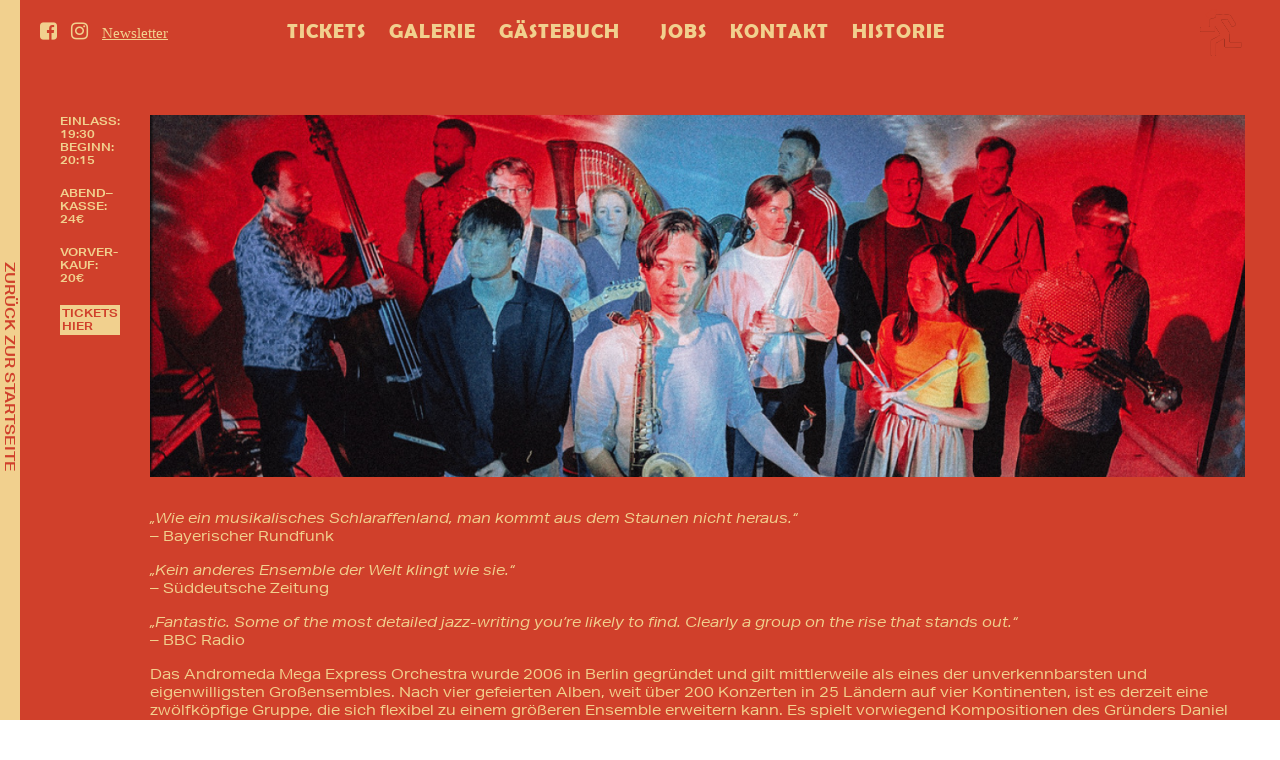

--- FILE ---
content_type: text/html; charset=UTF-8
request_url: https://franz-mehlhose.de/programm/andromeda-mega-express-orchestra-2/
body_size: 12622
content:

<!DOCTYPE html>
<html lang="de" xml:lang="de">

<head>
	<meta charset="UTF-8" />
	<meta name="viewport" content="width=device-width, initial-scale=1.0" />
	
	<link rel="profile" href="http://gmpg.org/xfn/11" />
	<link rel="pingback" href="https://franz-mehlhose.de/xmlrpc.php" />


	<!--  OG & Title -->
		<title>Franz Mehlhose – ANDROMEDA MEGA EXPRESS ORCHESTRA</title>
	<meta property=“og:title“ content="Franz Mehlhose – ANDROMEDA MEGA EXPRESS ORCHESTRA" />
	<meta property=“og:description“ content="Wir lieben Handgemachtes, Selbstgebasteltes und Improvisation, Dinge und Menschen mit Seele, Eigenwilliges, aber dennoch Vertrautes, schätzen Selbstironie und Respekt, legen viel Wert auf Fairness und Rücksicht gegenüber den Künstlern, uns und allen Gästen." />
	<meta property=“og:url“ content="https://franz-mehlhose.de" />
	<meta property="og:image" content="https://franz-mehlhose.de/wp-content/themes/franzmehlhose2017/images/Logo-rennende-Figur.png" />

	<meta property="fb:pages" content="647990121883318" />
	<meta property="fb:page_id" content="647990121883318">

	<!-- End OG Image und Twitter Cards -->

	<link rel='stylesheet' id='tribe-events-views-v2-bootstrap-datepicker-styles-css' href='https://franz-mehlhose.de/wp-content/plugins/the-events-calendar/vendor/bootstrap-datepicker/css/bootstrap-datepicker.standalone.min.css?ver=6.15.15' type='text/css' media='all' />
<link rel='stylesheet' id='tec-variables-skeleton-css' href='https://franz-mehlhose.de/wp-content/plugins/the-events-calendar/common/build/css/variables-skeleton.css?ver=6.10.2' type='text/css' media='all' />
<link rel='stylesheet' id='tribe-common-skeleton-style-css' href='https://franz-mehlhose.de/wp-content/plugins/the-events-calendar/common/build/css/common-skeleton.css?ver=6.10.2' type='text/css' media='all' />
<link rel='stylesheet' id='tribe-tooltipster-css-css' href='https://franz-mehlhose.de/wp-content/plugins/the-events-calendar/common/vendor/tooltipster/tooltipster.bundle.min.css?ver=6.10.2' type='text/css' media='all' />
<link rel='stylesheet' id='tribe-events-views-v2-skeleton-css' href='https://franz-mehlhose.de/wp-content/plugins/the-events-calendar/build/css/views-skeleton.css?ver=6.15.15' type='text/css' media='all' />
<link rel='stylesheet' id='tec-variables-full-css' href='https://franz-mehlhose.de/wp-content/plugins/the-events-calendar/common/build/css/variables-full.css?ver=6.10.2' type='text/css' media='all' />
<link rel='stylesheet' id='tribe-common-full-style-css' href='https://franz-mehlhose.de/wp-content/plugins/the-events-calendar/common/build/css/common-full.css?ver=6.10.2' type='text/css' media='all' />
<link rel='stylesheet' id='tribe-events-views-v2-full-css' href='https://franz-mehlhose.de/wp-content/plugins/the-events-calendar/build/css/views-full.css?ver=6.15.15' type='text/css' media='all' />
<link rel='stylesheet' id='tribe-events-views-v2-print-css' href='https://franz-mehlhose.de/wp-content/plugins/the-events-calendar/build/css/views-print.css?ver=6.15.15' type='text/css' media='print' />
<meta name='robots' content='index, follow, max-image-preview:large, max-snippet:-1, max-video-preview:-1' />

	<!-- This site is optimized with the Yoast SEO plugin v26.8 - https://yoast.com/product/yoast-seo-wordpress/ -->
	<link rel="canonical" href="https://franz-mehlhose.de/programm/andromeda-mega-express-orchestra-2/" />
	<meta property="og:locale" content="de_DE" />
	<meta property="og:type" content="article" />
	<meta property="og:title" content="ANDROMEDA MEGA EXPRESS ORCHESTRA - Franz Mehlhose" />
	<meta property="og:description" content="„Wie ein musikalisches Schlaraffenland, man kommt aus dem Staunen nicht heraus.“  – Bayerischer Rundfunk „Kein anderes Ensemble der Welt klingt wie sie.“ – Süddeutsche Zeitung „Fantastic. Some of the most [&hellip;]" />
	<meta property="og:url" content="https://franz-mehlhose.de/programm/andromeda-mega-express-orchestra-2/" />
	<meta property="og:site_name" content="Franz Mehlhose" />
	<meta property="article:modified_time" content="2024-03-16T16:22:14+00:00" />
	<meta property="og:image" content="https://franz-mehlhose.de/wp-content/uploads/2024/02/BANNER_ameo.png" />
	<meta name="twitter:card" content="summary_large_image" />
	<meta name="twitter:label1" content="Geschätzte Lesezeit" />
	<meta name="twitter:data1" content="2 Minuten" />
	<script type="application/ld+json" class="yoast-schema-graph">{"@context":"https://schema.org","@graph":[{"@type":"WebPage","@id":"https://franz-mehlhose.de/programm/andromeda-mega-express-orchestra-2/","url":"https://franz-mehlhose.de/programm/andromeda-mega-express-orchestra-2/","name":"ANDROMEDA MEGA EXPRESS ORCHESTRA - Franz Mehlhose","isPartOf":{"@id":"https://franz-mehlhose.de/#website"},"primaryImageOfPage":{"@id":"https://franz-mehlhose.de/programm/andromeda-mega-express-orchestra-2/#primaryimage"},"image":{"@id":"https://franz-mehlhose.de/programm/andromeda-mega-express-orchestra-2/#primaryimage"},"thumbnailUrl":"https://franz-mehlhose.de/wp-content/uploads/2024/02/BANNER_ameo.png","datePublished":"2024-02-26T13:23:24+00:00","dateModified":"2024-03-16T16:22:14+00:00","breadcrumb":{"@id":"https://franz-mehlhose.de/programm/andromeda-mega-express-orchestra-2/#breadcrumb"},"inLanguage":"de","potentialAction":[{"@type":"ReadAction","target":["https://franz-mehlhose.de/programm/andromeda-mega-express-orchestra-2/"]}]},{"@type":"ImageObject","inLanguage":"de","@id":"https://franz-mehlhose.de/programm/andromeda-mega-express-orchestra-2/#primaryimage","url":"https://franz-mehlhose.de/wp-content/uploads/2024/02/BANNER_ameo.png","contentUrl":"https://franz-mehlhose.de/wp-content/uploads/2024/02/BANNER_ameo.png","width":1325,"height":438},{"@type":"BreadcrumbList","@id":"https://franz-mehlhose.de/programm/andromeda-mega-express-orchestra-2/#breadcrumb","itemListElement":[{"@type":"ListItem","position":1,"name":"Startseite","item":"https://franz-mehlhose.de/"},{"@type":"ListItem","position":2,"name":"Veranstaltungen","item":"https://franz-mehlhose.de/kalender/"},{"@type":"ListItem","position":3,"name":"ANDROMEDA MEGA EXPRESS ORCHESTRA"}]},{"@type":"WebSite","@id":"https://franz-mehlhose.de/#website","url":"https://franz-mehlhose.de/","name":"Franz Mehlhose","description":"Das Erfurter Club-Café, Live-Musik und alternatives Kulturhaus","potentialAction":[{"@type":"SearchAction","target":{"@type":"EntryPoint","urlTemplate":"https://franz-mehlhose.de/?s={search_term_string}"},"query-input":{"@type":"PropertyValueSpecification","valueRequired":true,"valueName":"search_term_string"}}],"inLanguage":"de"},{"@type":"Event","name":"ANDROMEDA MEGA EXPRESS ORCHESTRA","description":"„Wie ein musikalisches Schlaraffenland, man kommt aus dem Staunen nicht heraus.“  – Bayerischer Rundfunk „Kein anderes Ensemble der Welt klingt wie sie.“ – Süddeutsche Zeitung „Fantastic. Some of the most [&hellip;]","url":"https://franz-mehlhose.de/programm/andromeda-mega-express-orchestra-2/","eventAttendanceMode":"https://schema.org/OfflineEventAttendanceMode","eventStatus":"https://schema.org/EventScheduled","startDate":"2024-04-13T20:15:00+02:00","endDate":"2024-04-13T22:00:00+02:00","offers":{"@type":"Offer","price":"24","priceCurrency":"USD","url":"https://franz-mehlhose.de/programm/andromeda-mega-express-orchestra-2/","category":"primary","availability":"inStock","validFrom":"1970-01-01T00:00:00+00:00"},"@id":"https://franz-mehlhose.de/programm/andromeda-mega-express-orchestra-2/#event","mainEntityOfPage":{"@id":"https://franz-mehlhose.de/programm/andromeda-mega-express-orchestra-2/"}}]}</script>
	<!-- / Yoast SEO plugin. -->


<link rel="alternate" title="oEmbed (JSON)" type="application/json+oembed" href="https://franz-mehlhose.de/wp-json/oembed/1.0/embed?url=https%3A%2F%2Ffranz-mehlhose.de%2Fprogramm%2Fandromeda-mega-express-orchestra-2%2F" />
<link rel="alternate" title="oEmbed (XML)" type="text/xml+oembed" href="https://franz-mehlhose.de/wp-json/oembed/1.0/embed?url=https%3A%2F%2Ffranz-mehlhose.de%2Fprogramm%2Fandromeda-mega-express-orchestra-2%2F&#038;format=xml" />
<style id='wp-img-auto-sizes-contain-inline-css' type='text/css'>
img:is([sizes=auto i],[sizes^="auto," i]){contain-intrinsic-size:3000px 1500px}
/*# sourceURL=wp-img-auto-sizes-contain-inline-css */
</style>
<link rel='stylesheet' id='style-css' href='https://franz-mehlhose.de/wp-content/themes/franzmehlhose2017/style.css?ver=6.9' type='text/css' media='all' />
<link rel='stylesheet' id='tribe-events-v2-single-skeleton-css' href='https://franz-mehlhose.de/wp-content/plugins/the-events-calendar/build/css/tribe-events-single-skeleton.css?ver=6.15.15' type='text/css' media='all' />
<link rel='stylesheet' id='tribe-events-v2-single-skeleton-full-css' href='https://franz-mehlhose.de/wp-content/plugins/the-events-calendar/build/css/tribe-events-single-full.css?ver=6.15.15' type='text/css' media='all' />
<style id='wp-emoji-styles-inline-css' type='text/css'>

	img.wp-smiley, img.emoji {
		display: inline !important;
		border: none !important;
		box-shadow: none !important;
		height: 1em !important;
		width: 1em !important;
		margin: 0 0.07em !important;
		vertical-align: -0.1em !important;
		background: none !important;
		padding: 0 !important;
	}
/*# sourceURL=wp-emoji-styles-inline-css */
</style>
<link rel='stylesheet' id='wp-block-library-css' href='https://franz-mehlhose.de/wp-includes/css/dist/block-library/style.min.css?ver=6.9' type='text/css' media='all' />
<style id='global-styles-inline-css' type='text/css'>
:root{--wp--preset--aspect-ratio--square: 1;--wp--preset--aspect-ratio--4-3: 4/3;--wp--preset--aspect-ratio--3-4: 3/4;--wp--preset--aspect-ratio--3-2: 3/2;--wp--preset--aspect-ratio--2-3: 2/3;--wp--preset--aspect-ratio--16-9: 16/9;--wp--preset--aspect-ratio--9-16: 9/16;--wp--preset--color--black: #000000;--wp--preset--color--cyan-bluish-gray: #abb8c3;--wp--preset--color--white: #ffffff;--wp--preset--color--pale-pink: #f78da7;--wp--preset--color--vivid-red: #cf2e2e;--wp--preset--color--luminous-vivid-orange: #ff6900;--wp--preset--color--luminous-vivid-amber: #fcb900;--wp--preset--color--light-green-cyan: #7bdcb5;--wp--preset--color--vivid-green-cyan: #00d084;--wp--preset--color--pale-cyan-blue: #8ed1fc;--wp--preset--color--vivid-cyan-blue: #0693e3;--wp--preset--color--vivid-purple: #9b51e0;--wp--preset--gradient--vivid-cyan-blue-to-vivid-purple: linear-gradient(135deg,rgb(6,147,227) 0%,rgb(155,81,224) 100%);--wp--preset--gradient--light-green-cyan-to-vivid-green-cyan: linear-gradient(135deg,rgb(122,220,180) 0%,rgb(0,208,130) 100%);--wp--preset--gradient--luminous-vivid-amber-to-luminous-vivid-orange: linear-gradient(135deg,rgb(252,185,0) 0%,rgb(255,105,0) 100%);--wp--preset--gradient--luminous-vivid-orange-to-vivid-red: linear-gradient(135deg,rgb(255,105,0) 0%,rgb(207,46,46) 100%);--wp--preset--gradient--very-light-gray-to-cyan-bluish-gray: linear-gradient(135deg,rgb(238,238,238) 0%,rgb(169,184,195) 100%);--wp--preset--gradient--cool-to-warm-spectrum: linear-gradient(135deg,rgb(74,234,220) 0%,rgb(151,120,209) 20%,rgb(207,42,186) 40%,rgb(238,44,130) 60%,rgb(251,105,98) 80%,rgb(254,248,76) 100%);--wp--preset--gradient--blush-light-purple: linear-gradient(135deg,rgb(255,206,236) 0%,rgb(152,150,240) 100%);--wp--preset--gradient--blush-bordeaux: linear-gradient(135deg,rgb(254,205,165) 0%,rgb(254,45,45) 50%,rgb(107,0,62) 100%);--wp--preset--gradient--luminous-dusk: linear-gradient(135deg,rgb(255,203,112) 0%,rgb(199,81,192) 50%,rgb(65,88,208) 100%);--wp--preset--gradient--pale-ocean: linear-gradient(135deg,rgb(255,245,203) 0%,rgb(182,227,212) 50%,rgb(51,167,181) 100%);--wp--preset--gradient--electric-grass: linear-gradient(135deg,rgb(202,248,128) 0%,rgb(113,206,126) 100%);--wp--preset--gradient--midnight: linear-gradient(135deg,rgb(2,3,129) 0%,rgb(40,116,252) 100%);--wp--preset--font-size--small: 13px;--wp--preset--font-size--medium: 20px;--wp--preset--font-size--large: 36px;--wp--preset--font-size--x-large: 42px;--wp--preset--spacing--20: 0.44rem;--wp--preset--spacing--30: 0.67rem;--wp--preset--spacing--40: 1rem;--wp--preset--spacing--50: 1.5rem;--wp--preset--spacing--60: 2.25rem;--wp--preset--spacing--70: 3.38rem;--wp--preset--spacing--80: 5.06rem;--wp--preset--shadow--natural: 6px 6px 9px rgba(0, 0, 0, 0.2);--wp--preset--shadow--deep: 12px 12px 50px rgba(0, 0, 0, 0.4);--wp--preset--shadow--sharp: 6px 6px 0px rgba(0, 0, 0, 0.2);--wp--preset--shadow--outlined: 6px 6px 0px -3px rgb(255, 255, 255), 6px 6px rgb(0, 0, 0);--wp--preset--shadow--crisp: 6px 6px 0px rgb(0, 0, 0);}:where(.is-layout-flex){gap: 0.5em;}:where(.is-layout-grid){gap: 0.5em;}body .is-layout-flex{display: flex;}.is-layout-flex{flex-wrap: wrap;align-items: center;}.is-layout-flex > :is(*, div){margin: 0;}body .is-layout-grid{display: grid;}.is-layout-grid > :is(*, div){margin: 0;}:where(.wp-block-columns.is-layout-flex){gap: 2em;}:where(.wp-block-columns.is-layout-grid){gap: 2em;}:where(.wp-block-post-template.is-layout-flex){gap: 1.25em;}:where(.wp-block-post-template.is-layout-grid){gap: 1.25em;}.has-black-color{color: var(--wp--preset--color--black) !important;}.has-cyan-bluish-gray-color{color: var(--wp--preset--color--cyan-bluish-gray) !important;}.has-white-color{color: var(--wp--preset--color--white) !important;}.has-pale-pink-color{color: var(--wp--preset--color--pale-pink) !important;}.has-vivid-red-color{color: var(--wp--preset--color--vivid-red) !important;}.has-luminous-vivid-orange-color{color: var(--wp--preset--color--luminous-vivid-orange) !important;}.has-luminous-vivid-amber-color{color: var(--wp--preset--color--luminous-vivid-amber) !important;}.has-light-green-cyan-color{color: var(--wp--preset--color--light-green-cyan) !important;}.has-vivid-green-cyan-color{color: var(--wp--preset--color--vivid-green-cyan) !important;}.has-pale-cyan-blue-color{color: var(--wp--preset--color--pale-cyan-blue) !important;}.has-vivid-cyan-blue-color{color: var(--wp--preset--color--vivid-cyan-blue) !important;}.has-vivid-purple-color{color: var(--wp--preset--color--vivid-purple) !important;}.has-black-background-color{background-color: var(--wp--preset--color--black) !important;}.has-cyan-bluish-gray-background-color{background-color: var(--wp--preset--color--cyan-bluish-gray) !important;}.has-white-background-color{background-color: var(--wp--preset--color--white) !important;}.has-pale-pink-background-color{background-color: var(--wp--preset--color--pale-pink) !important;}.has-vivid-red-background-color{background-color: var(--wp--preset--color--vivid-red) !important;}.has-luminous-vivid-orange-background-color{background-color: var(--wp--preset--color--luminous-vivid-orange) !important;}.has-luminous-vivid-amber-background-color{background-color: var(--wp--preset--color--luminous-vivid-amber) !important;}.has-light-green-cyan-background-color{background-color: var(--wp--preset--color--light-green-cyan) !important;}.has-vivid-green-cyan-background-color{background-color: var(--wp--preset--color--vivid-green-cyan) !important;}.has-pale-cyan-blue-background-color{background-color: var(--wp--preset--color--pale-cyan-blue) !important;}.has-vivid-cyan-blue-background-color{background-color: var(--wp--preset--color--vivid-cyan-blue) !important;}.has-vivid-purple-background-color{background-color: var(--wp--preset--color--vivid-purple) !important;}.has-black-border-color{border-color: var(--wp--preset--color--black) !important;}.has-cyan-bluish-gray-border-color{border-color: var(--wp--preset--color--cyan-bluish-gray) !important;}.has-white-border-color{border-color: var(--wp--preset--color--white) !important;}.has-pale-pink-border-color{border-color: var(--wp--preset--color--pale-pink) !important;}.has-vivid-red-border-color{border-color: var(--wp--preset--color--vivid-red) !important;}.has-luminous-vivid-orange-border-color{border-color: var(--wp--preset--color--luminous-vivid-orange) !important;}.has-luminous-vivid-amber-border-color{border-color: var(--wp--preset--color--luminous-vivid-amber) !important;}.has-light-green-cyan-border-color{border-color: var(--wp--preset--color--light-green-cyan) !important;}.has-vivid-green-cyan-border-color{border-color: var(--wp--preset--color--vivid-green-cyan) !important;}.has-pale-cyan-blue-border-color{border-color: var(--wp--preset--color--pale-cyan-blue) !important;}.has-vivid-cyan-blue-border-color{border-color: var(--wp--preset--color--vivid-cyan-blue) !important;}.has-vivid-purple-border-color{border-color: var(--wp--preset--color--vivid-purple) !important;}.has-vivid-cyan-blue-to-vivid-purple-gradient-background{background: var(--wp--preset--gradient--vivid-cyan-blue-to-vivid-purple) !important;}.has-light-green-cyan-to-vivid-green-cyan-gradient-background{background: var(--wp--preset--gradient--light-green-cyan-to-vivid-green-cyan) !important;}.has-luminous-vivid-amber-to-luminous-vivid-orange-gradient-background{background: var(--wp--preset--gradient--luminous-vivid-amber-to-luminous-vivid-orange) !important;}.has-luminous-vivid-orange-to-vivid-red-gradient-background{background: var(--wp--preset--gradient--luminous-vivid-orange-to-vivid-red) !important;}.has-very-light-gray-to-cyan-bluish-gray-gradient-background{background: var(--wp--preset--gradient--very-light-gray-to-cyan-bluish-gray) !important;}.has-cool-to-warm-spectrum-gradient-background{background: var(--wp--preset--gradient--cool-to-warm-spectrum) !important;}.has-blush-light-purple-gradient-background{background: var(--wp--preset--gradient--blush-light-purple) !important;}.has-blush-bordeaux-gradient-background{background: var(--wp--preset--gradient--blush-bordeaux) !important;}.has-luminous-dusk-gradient-background{background: var(--wp--preset--gradient--luminous-dusk) !important;}.has-pale-ocean-gradient-background{background: var(--wp--preset--gradient--pale-ocean) !important;}.has-electric-grass-gradient-background{background: var(--wp--preset--gradient--electric-grass) !important;}.has-midnight-gradient-background{background: var(--wp--preset--gradient--midnight) !important;}.has-small-font-size{font-size: var(--wp--preset--font-size--small) !important;}.has-medium-font-size{font-size: var(--wp--preset--font-size--medium) !important;}.has-large-font-size{font-size: var(--wp--preset--font-size--large) !important;}.has-x-large-font-size{font-size: var(--wp--preset--font-size--x-large) !important;}
/*# sourceURL=global-styles-inline-css */
</style>

<style id='classic-theme-styles-inline-css' type='text/css'>
/*! This file is auto-generated */
.wp-block-button__link{color:#fff;background-color:#32373c;border-radius:9999px;box-shadow:none;text-decoration:none;padding:calc(.667em + 2px) calc(1.333em + 2px);font-size:1.125em}.wp-block-file__button{background:#32373c;color:#fff;text-decoration:none}
/*# sourceURL=/wp-includes/css/classic-themes.min.css */
</style>
<link rel='stylesheet' id='newsletter-css' href='https://franz-mehlhose.de/wp-content/plugins/newsletter/style.css?ver=9.1.2' type='text/css' media='all' />
<script type="text/javascript" src="https://franz-mehlhose.de/wp-includes/js/jquery/jquery.min.js?ver=3.7.1" id="jquery-core-js"></script>
<script type="text/javascript" src="https://franz-mehlhose.de/wp-includes/js/jquery/jquery-migrate.min.js?ver=3.4.1" id="jquery-migrate-js"></script>
<script type="text/javascript" src="https://franz-mehlhose.de/wp-content/plugins/the-events-calendar/common/build/js/tribe-common.js?ver=9c44e11f3503a33e9540" id="tribe-common-js"></script>
<script type="text/javascript" src="https://franz-mehlhose.de/wp-content/plugins/the-events-calendar/build/js/views/breakpoints.js?ver=4208de2df2852e0b91ec" id="tribe-events-views-v2-breakpoints-js"></script>
<link rel="https://api.w.org/" href="https://franz-mehlhose.de/wp-json/" /><link rel="alternate" title="JSON" type="application/json" href="https://franz-mehlhose.de/wp-json/wp/v2/tribe_events/3666" /><meta name="facebook-domain-verification" content="wyzcrf29ilaqyu7obuaxq028junivf" /><meta name="tec-api-version" content="v1"><meta name="tec-api-origin" content="https://franz-mehlhose.de"><link rel="alternate" href="https://franz-mehlhose.de/wp-json/tribe/events/v1/events/3666" /><!-- Analytics by WP Statistics - https://wp-statistics.com -->
<meta name="robots" content="noindex, follow">
<link rel="icon" href="https://franz-mehlhose.de/wp-content/uploads/2020/08/cropped-Logo_Mehlhose_transparent-32x32.png" sizes="32x32" />
<link rel="icon" href="https://franz-mehlhose.de/wp-content/uploads/2020/08/cropped-Logo_Mehlhose_transparent-192x192.png" sizes="192x192" />
<link rel="apple-touch-icon" href="https://franz-mehlhose.de/wp-content/uploads/2020/08/cropped-Logo_Mehlhose_transparent-180x180.png" />
<meta name="msapplication-TileImage" content="https://franz-mehlhose.de/wp-content/uploads/2020/08/cropped-Logo_Mehlhose_transparent-270x270.png" />
		<style type="text/css" id="wp-custom-css">
			.gallery .vertical-helper{
	width:100%;
}
.gallery .vertical-helper .su-u-responsive-media-yes {
position: relative;
padding-bottom: 56.25%;
height: 0;
	overflow: hidden;}
.su-image-carousel .su-image-carousel-item-content a, .su-image-carousel .su-image-carousel-item-content a:active, .su-image-carousel .su-image-carousel-item-content a:focus, .su-image-carousel .su-image-carousel-item-content a:hover, .su-image-carousel .su-image-carousel-item-content a:visited, .su-image-carousel .su-image-carousel-item-content img{
	height: 250px !important;
}		</style>
		
	<script>
		function setJS() {
			document.body.className = document.body.className.replace("no-js","js");
			
			// Replace Back Button with a real 'back'
			// var backlinks = document.getElementsByClassName("back-link");
			// for (i = 0; i < backlinks.length; i++) {
			//     backlinks[i].href="javascript:history.back()";
			// }
		}

		function openNewsletterInput() {
			document.getElementById("nl-unclicked").style.maxWidth = "0";
			document.getElementById("nl-clicked-or-nojs").style.maxWidth = "100%";
		}
	</script>

	<script>document.addEventListener("touchstart", function(){}, true);</script>
	<script src="https://ajax.googleapis.com/ajax/libs/jquery/3.6.1/jquery.min.js"></script>
	<link rel="stylesheet" href="https://cdnjs.cloudflare.com/ajax/libs/font-awesome/4.7.0/css/font-awesome.min.css" integrity="sha512-SfTiTlX6kk+qitfevl/7LibUOeJWlt9rbyDn92a1DqWOw9vWG2MFoays0sgObmWazO5BQPiFucnnEAjpAB+/Sw==" crossorigin="anonymous" referrerpolicy="no-referrer" />

</head>

<body class="no-js" onload="setJS()">

	<div id="page" class="hfeed site test 3666  andromeda-mega-express-orchestra-2-template
		 

 single-event	">

		<!-- #top is a anchor for jumps -->
		<a id="top" name="top" style="position: absolute; left: 0; top: 0;"></a>

		
		<header id="main-header" class="site-header" role="banner">

			<!-- <div class="site-description">
				<a href="">
				    <span class="headline"></span>
				   	<span class="subline">Subline</span>
				</a>
			</div> --> <!-- site-description-->





			<div class="left_header">

				<div class="top-socials">

					<a href="https://www.facebook.com/franzmehlhose/" target="_blank"><i class="fa fa-facebook-square" alt="Link zu Facebook von Franz Mehlhose" ></i></a>
					<a href="https://www.instagram.com/explore/locations/6982961/franz-mehlhose/?hl=de" target="_blank"><i class="fa fa-instagram" alt="Link zu Instagrams über Franz Mehlhose" ></i></a>

					<div class="newsletter" onclick="openNewsletterInput()">
						<span id="nl-unclicked" >Newsletter</span>

						<div id="nl-clicked-or-nojs" class="tnp tnp-subscription">
							<form method="post" action="https://franz-mehlhose.de/?na=s" onsubmit="return newsletter_check(this)">

								<div class="tnp-field tnp-field-email">	
									<input class="tnp-email" type="email" name="ne" placeholder="your@mail.de" required>
								</div>
								<div class="tnp-field tnp-field-button"><input class="tnp-submit" type="submit" value="Abonnieren">
							</div>
							</form>
						</div>

					</div>
					
				</div>
	
				<!-- Primary Menu 1 -->
		    	<div class="top-navi left">
			    	<div class="menu-top-navigation-links-container"><ul id="menu-top-navigation-links" class="menu"><li id="menu-item-230" class="menu-item menu-item-type-post_type menu-item-object-page menu-item-230"><a href="https://franz-mehlhose.de/tickets/"><span class="top_navi_txt">Tickets</span></a></li>
<li id="menu-item-66" class="menu-item menu-item-type-post_type menu-item-object-page menu-item-66"><a href="https://franz-mehlhose.de/galerie/"><span class="top_navi_txt">Galerie</span></a></li>
<li id="menu-item-231" class="menu-item menu-item-type-post_type menu-item-object-page menu-item-231"><a href="https://franz-mehlhose.de/rueckblick/"><span class="top_navi_txt">Gästebuch</span></a></li>
</ul></div>				</div> <!-- .top-navi 1 -->	

		   	</div> <!-- .left_header -->	






			<div class="right_header">

			    <!-- Primary Menu 2 -->
			    <div class="top-navi right">
			    	<div class="menu-top-navigation-rechts-container"><ul id="menu-top-navigation-rechts" class="menu"><li id="menu-item-71" class="menu-item menu-item-type-post_type menu-item-object-page menu-item-71"><a href="https://franz-mehlhose.de/jobs/"><span class="top_navi_txt">Jobs</span></a></li>
<li id="menu-item-70" class="menu-item menu-item-type-post_type menu-item-object-page menu-item-70"><a href="https://franz-mehlhose.de/kontakt/"><span class="top_navi_txt">Kontakt</span></a></li>
<li id="menu-item-232" class="menu-item menu-item-type-post_type menu-item-object-page menu-item-232"><a href="https://franz-mehlhose.de/historie/"><span class="top_navi_txt">Historie</span></a></li>
</ul></div>				</div> <!-- .top-navi 2 -->


				
				<!-- 	<a href="" target="_self" class="back_arrow back-link">
				 		<img src="" alt="Pfeil für den Zurück-Link" / >
				 	</a> -->

				
				<div class="logo-cont">
					<a href="https://franz-mehlhose.de/" target="_self">
						<img src="https://franz-mehlhose.de/wp-content/themes/franzmehlhose2017/images/Logo-rennende-Figur.png" alt="Logo: Rennendes Männchen" class="logo"/ >
					</a>
				</div> 

			</div>  <!-- .right_header -->	




			<div class="mobile_header">

				<div class="mobile-header-title">

					event
				</div>

				<div id="mobile-menu" role="navigation">

					<li id="primary_menu_sandwich">
						<a> 

							<img src="https://franz-mehlhose.de/wp-content/themes/franzmehlhose2017/images/fm-mobile-sandwich.png" alt="Mobiles Menü - Sandwich" />
					    	
							<div id="menu-primary">
							<a style="line-height:26px;" class="program_anchor" href="#club_column">Programm</a>
                                 <a  style="line-height:26px;" class="cafe_anchor" href="#cafe_column">Café</a>


					    		<ul id="menu-primary-items" class="menu-primary-items" role="menubar"><li id="menu-item-2087" class="menu-item menu-item-type-custom menu-item-object-custom menu-item-home menu-item-2087"><a href="https://franz-mehlhose.de">Startseite</a></li>
<li id="menu-item-239" class="menu-item menu-item-type-post_type menu-item-object-page menu-item-239"><a href="https://franz-mehlhose.de/tickets/">Tickets</a></li>
<li id="menu-item-2064" class="menu-item menu-item-type-post_type menu-item-object-page menu-item-2064"><a href="https://franz-mehlhose.de/galerie/">Galerie</a></li>
<li id="menu-item-2068" class="menu-item menu-item-type-post_type menu-item-object-page menu-item-2068"><a href="https://franz-mehlhose.de/rueckblick/">Gästebuch</a></li>
<li id="menu-item-241" class="menu-item menu-item-type-post_type menu-item-object-page menu-item-241"><a href="https://franz-mehlhose.de/historie/">Historie</a></li>
<li id="menu-item-243" class="menu-item menu-item-type-post_type menu-item-object-page menu-item-243"><a href="https://franz-mehlhose.de/jobs/">Jobangebote</a></li>
<li id="menu-item-245" class="menu-item menu-item-type-post_type menu-item-object-page menu-item-245"><a href="https://franz-mehlhose.de/newsletter/">Newsletter</a></li>
<li id="menu-item-244" class="menu-item menu-item-type-post_type menu-item-object-page menu-item-244"><a href="https://franz-mehlhose.de/kontakt/">Kontakt</a></li>
</ul>					    	</div>

				    	</a>
					</li>

				</div><!-- #mobile-menu -->

				<div class="logo-cont">
					<a href="https://franz-mehlhose.de/" target="_self">
						<img src="https://franz-mehlhose.de/wp-content/themes/franzmehlhose2017/images/Logo-rennende_Figur-hell.png" alt="Logo: Rennendes Männchen" class="logo"/ >
					</a>
				</div> 

			</div>	 <!-- .mobile_header -->	



		</header><!-- #main-header .site-header -->


		
		<div id="main" class="site-main hello">
<section id="tribe-events-pg-template" class="tribe-events-pg-template" role="main"><div class="tribe-events-before-html"></div><span class="tribe-events-ajax-loading"><img class="tribe-events-spinner-medium" src="https://franz-mehlhose.de/wp-content/plugins/the-events-calendar/src/resources/images/tribe-loading.gif" alt="Lade Veranstaltungen" /></span>
<a href="https://franz-mehlhose.de/" target="_self" class="back-link back_column">
        <div class="rotate">
          ZUR&Uuml;CK ZUR STARTSEITE
        </div>
    </a>

	<div class="mobile_lander">
	    <div class="top"><a href="#club_column" id="lander_klub">Klub</a></div>
	    <div class="bottom"><a href="#cafe_column" id="lander_cafe">Café</a></div>
	    <script> /* Scroll Programm-Link im DIV unten, nicht die Page */
			

			$(document).on('click', '#lander_klub, .program_anchor', function (event) {
	
    event.preventDefault();
    $('html, body, #page').animate({
        scrollTop: $("#club_column").offset().top - 100
    }, 1000);
});


$(document).on('click', '#lander_cafe, .cafe_anchor', function (event) {

    event.preventDefault();
    $('html, body, #page').animate({
        scrollTop: $("#cafe_column").offset().top - 100
    }, 1000);
});

		</script>
	</div>

 	<div class="left_column" id="club_column">

 					

						<!-- Seiten Menu
				    	<div id="club-navi"> -->
				    									<script> /* Scroll Programm-Link im DIV unten, nicht die Page */
								$( "#menu-item-76" ).click(function() {
								    // JQuery animate()
								    $("#club_column").animate({
        								scrollTop: $("#program-acc-anker").offset().top - document.getElementById('main-header').offsetHeight
    								}, 500);
								});
							</script>
						<!--  </div> #club-navi -->

						<!-- Club Posts -->
					   


                            <div id="program-acc-anker">
        <button class="accordion active">
            <span class="accordion_left">
                Sa. 13.04            </span>

            <span class="accordion_middle event_title">
                ANDROMEDA MEGA EXPRESS ORCHESTRA            </span>

            <span class="accordion_right">
                Live            </span>
        </button>

        <div class="panel" style="max-height:100%;">
            <div class="accordion_left">
                <div class="event_meta">
                    EINLASS:<br />19:30<br />BEGINN:<br />20:15                </div>

                <div class="event_meta">
                    ABEND–<br />KASSE:</br>24€                </div>

                <div class="event_meta">VORVER-<br />KAUF:<br />20€<br /></div>                                            <a href="https://franz-mehlhose.ticket.io/1lmufucv/" target="_blank">
                            <div class="ticket_button">TICKETS<br />HIER</div>
                        </a>
                                    
                <!-- Rest of your social media buttons code for mobile -->
                <!-- [Previous mobile social media section code goes here] -->
            </div>

            <div class="accordion_middle">
                <p><img fetchpriority="high" decoding="async" class="alignnone size-full wp-image-3667" src="https://franz-mehlhose.de/wp-content/uploads/2024/02/BANNER_ameo.png" alt="" width="1325" height="438" srcset="https://franz-mehlhose.de/wp-content/uploads/2024/02/BANNER_ameo.png 1325w, https://franz-mehlhose.de/wp-content/uploads/2024/02/BANNER_ameo-600x198.png 600w, https://franz-mehlhose.de/wp-content/uploads/2024/02/BANNER_ameo-1024x338.png 1024w, https://franz-mehlhose.de/wp-content/uploads/2024/02/BANNER_ameo-768x254.png 768w" sizes="(max-width: 1325px) 100vw, 1325px" /><em>„Wie ein musikalisches Schlaraffenland, man kommt aus dem Staunen nicht heraus.“ </em><br />
– Bayerischer Rundfunk</p>
<p><em>„Kein anderes Ensemble der Welt klingt wie sie.“</em><br />
– Süddeutsche Zeitung</p>
<p><em>„Fantastic. Some of the most detailed jazz-writing you’re likely to find. Clearly a group on the rise that stands out.“</em><br />
– BBC Radio</p>
<p>Das Andromeda Mega Express Orchestra wurde 2006 in Berlin gegründet und gilt mittlerweile als eines der unverkennbarsten und eigenwilligsten Großensembles. Nach vier gefeierten Alben, weit über 200 Konzerten in 25 Ländern auf vier Kontinenten, ist es derzeit eine zwölfköpfige Gruppe, die sich flexibel zu einem größeren Ensemble erweitern kann. Es spielt vorwiegend Kompositionen des Gründers Daniel Glatzel, welche stets musikalische Grenzen überwinden und erweitern. AMEO schöpft aus einem bunten Spektrum von Jazz, traditionellen Musikstilen aus aller Welt, Avantgarde, Independent und Electronica – „klingt aber so als ob es in ein völlig eigenes Sub-genre gehört“ (Jazzwise). Sein aktuelles Programm wurde eigens für eine audiovisuelle Show im Berghain kreiert. Zuletzt eröffnete das Ensemble das Festivalprogramm der Jazzahead!-Messe im April 2023 und wurde als „eines der spektakulärsten Konzerte dieser jazzahead-Ausgabe“ (JazzZeitung) gefeiert.</p>
<p>Das Andromeda Mega Express Orchestra hat u.a. mit Hermeto Pascoal, indigenen Musikern aus Malawi, The Notwist, Efterklang, Sinfonietta Riga und Anthony Braxton zusammengearbeitet und war der erste Preisträger des Deutschen Jazzpreises für große Ensembles überhaupt.</p>
<p>Es gab Konzerte u.a. in den großen Sälen der Berliner, Kölner und Elbphilharmonie, beim Roskilde Festival, Copenhagen Jazz Festival, Zürcher Festspiele, Union Chapel London, Cairo Jazz Festival, Jazzfest Berlin, EnjoyJazz, Elbjazz, JazzBaltica, Festspiele Mecklenburg- Vorpommern, Ludwigsburger Schlossfestspiele, Hellerau Tonlagen Festival, Leipziger Jazztage, Internationale Jazzwoche Burghausen, Jazz&amp;The City Salzburg, Rigas Ritmi, Sant’Anna Arresi, uvm.</p>
            </div>

            <div class="accordion_right hide-mobile">
                <!-- Rest of your social media buttons code for desktop -->
                <!-- [Previous desktop social media section code goes here] -->
            </div>
        </div>
    </div>

    <script>
        document.addEventListener("DOMContentLoaded", function() {
            var panel = document.querySelector('.panel');
            if (panel) {
                panel.style.maxHeight = panel.scrollHeight + "px";
            }
        });
    </script>
    

	    			
	</div><!-- #left_column -->




	</div><!-- #main .site-main -->

	
	<footer id="colophon" class="site-footer" role="contentinfo">

	</footer><!-- #colophon .site-footer -->

</div><!-- #page .hfeed .site -->


<script type="speculationrules">
{"prefetch":[{"source":"document","where":{"and":[{"href_matches":"/*"},{"not":{"href_matches":["/wp-*.php","/wp-admin/*","/wp-content/uploads/*","/wp-content/*","/wp-content/plugins/*","/wp-content/themes/franzmehlhose2017/*","/*\\?(.+)"]}},{"not":{"selector_matches":"a[rel~=\"nofollow\"]"}},{"not":{"selector_matches":".no-prefetch, .no-prefetch a"}}]},"eagerness":"conservative"}]}
</script>
		<script>
		( function ( body ) {
			'use strict';
			body.className = body.className.replace( /\btribe-no-js\b/, 'tribe-js' );
		} )( document.body );
		</script>
		<script> /* <![CDATA[ */var tribe_l10n_datatables = {"aria":{"sort_ascending":": activate to sort column ascending","sort_descending":": activate to sort column descending"},"length_menu":"Show _MENU_ entries","empty_table":"No data available in table","info":"Showing _START_ to _END_ of _TOTAL_ entries","info_empty":"Showing 0 to 0 of 0 entries","info_filtered":"(filtered from _MAX_ total entries)","zero_records":"No matching records found","search":"Search:","all_selected_text":"All items on this page were selected. ","select_all_link":"Select all pages","clear_selection":"Clear Selection.","pagination":{"all":"All","next":"Next","previous":"Previous"},"select":{"rows":{"0":"","_":": Selected %d rows","1":": Selected 1 row"}},"datepicker":{"dayNames":["Sonntag","Montag","Dienstag","Mittwoch","Donnerstag","Freitag","Samstag"],"dayNamesShort":["So.","Mo.","Di.","Mi.","Do.","Fr.","Sa."],"dayNamesMin":["S","M","D","M","D","F","S"],"monthNames":["Januar","Februar","M\u00e4rz","April","Mai","Juni","Juli","August","September","Oktober","November","Dezember"],"monthNamesShort":["Januar","Februar","M\u00e4rz","April","Mai","Juni","Juli","August","September","Oktober","November","Dezember"],"monthNamesMin":["Jan.","Feb.","M\u00e4rz","Apr.","Mai","Juni","Juli","Aug.","Sep.","Okt.","Nov.","Dez."],"nextText":"Next","prevText":"Prev","currentText":"Today","closeText":"Done","today":"Today","clear":"Clear"}};/* ]]> */ </script><script type="text/javascript" src="https://franz-mehlhose.de/wp-content/plugins/the-events-calendar/vendor/bootstrap-datepicker/js/bootstrap-datepicker.min.js?ver=6.15.15" id="tribe-events-views-v2-bootstrap-datepicker-js"></script>
<script type="text/javascript" src="https://franz-mehlhose.de/wp-content/plugins/the-events-calendar/build/js/views/viewport.js?ver=3e90f3ec254086a30629" id="tribe-events-views-v2-viewport-js"></script>
<script type="text/javascript" src="https://franz-mehlhose.de/wp-content/plugins/the-events-calendar/build/js/views/accordion.js?ver=b0cf88d89b3e05e7d2ef" id="tribe-events-views-v2-accordion-js"></script>
<script type="text/javascript" src="https://franz-mehlhose.de/wp-content/plugins/the-events-calendar/build/js/views/view-selector.js?ver=a8aa8890141fbcc3162a" id="tribe-events-views-v2-view-selector-js"></script>
<script type="text/javascript" src="https://franz-mehlhose.de/wp-content/plugins/the-events-calendar/build/js/views/ical-links.js?ver=0dadaa0667a03645aee4" id="tribe-events-views-v2-ical-links-js"></script>
<script type="text/javascript" src="https://franz-mehlhose.de/wp-content/plugins/the-events-calendar/build/js/views/navigation-scroll.js?ver=eba0057e0fd877f08e9d" id="tribe-events-views-v2-navigation-scroll-js"></script>
<script type="text/javascript" src="https://franz-mehlhose.de/wp-content/plugins/the-events-calendar/build/js/views/multiday-events.js?ver=780fd76b5b819e3a6ece" id="tribe-events-views-v2-multiday-events-js"></script>
<script type="text/javascript" src="https://franz-mehlhose.de/wp-content/plugins/the-events-calendar/build/js/views/month-mobile-events.js?ver=cee03bfee0063abbd5b8" id="tribe-events-views-v2-month-mobile-events-js"></script>
<script type="text/javascript" src="https://franz-mehlhose.de/wp-content/plugins/the-events-calendar/build/js/views/month-grid.js?ver=b5773d96c9ff699a45dd" id="tribe-events-views-v2-month-grid-js"></script>
<script type="text/javascript" src="https://franz-mehlhose.de/wp-content/plugins/the-events-calendar/common/vendor/tooltipster/tooltipster.bundle.min.js?ver=6.10.2" id="tribe-tooltipster-js"></script>
<script type="text/javascript" src="https://franz-mehlhose.de/wp-content/plugins/the-events-calendar/build/js/views/tooltip.js?ver=82f9d4de83ed0352be8e" id="tribe-events-views-v2-tooltip-js"></script>
<script type="text/javascript" src="https://franz-mehlhose.de/wp-content/plugins/the-events-calendar/build/js/views/events-bar.js?ver=3825b4a45b5c6f3f04b9" id="tribe-events-views-v2-events-bar-js"></script>
<script type="text/javascript" src="https://franz-mehlhose.de/wp-content/plugins/the-events-calendar/build/js/views/events-bar-inputs.js?ver=e3710df171bb081761bd" id="tribe-events-views-v2-events-bar-inputs-js"></script>
<script type="text/javascript" src="https://franz-mehlhose.de/wp-content/plugins/the-events-calendar/build/js/views/datepicker.js?ver=9ae0925bbe975f92bef4" id="tribe-events-views-v2-datepicker-js"></script>
<script type="text/javascript" src="https://franz-mehlhose.de/wp-content/plugins/the-events-calendar/common/build/js/user-agent.js?ver=da75d0bdea6dde3898df" id="tec-user-agent-js"></script>
<script type="text/javascript" id="newsletter-js-extra">
/* <![CDATA[ */
var newsletter_data = {"action_url":"https://franz-mehlhose.de/wp-admin/admin-ajax.php"};
//# sourceURL=newsletter-js-extra
/* ]]> */
</script>
<script type="text/javascript" src="https://franz-mehlhose.de/wp-content/plugins/newsletter/main.js?ver=9.1.2" id="newsletter-js"></script>
<script type="text/javascript" src="https://franz-mehlhose.de/wp-content/plugins/the-events-calendar/common/build/js/utils/query-string.js?ver=694b0604b0c8eafed657" id="tribe-query-string-js"></script>
<script src='https://franz-mehlhose.de/wp-content/plugins/the-events-calendar/common/build/js/underscore-before.js'></script>
<script type="text/javascript" src="https://franz-mehlhose.de/wp-includes/js/underscore.min.js?ver=1.13.7" id="underscore-js"></script>
<script src='https://franz-mehlhose.de/wp-content/plugins/the-events-calendar/common/build/js/underscore-after.js'></script>
<script type="text/javascript" src="https://franz-mehlhose.de/wp-includes/js/dist/hooks.min.js?ver=dd5603f07f9220ed27f1" id="wp-hooks-js"></script>
<script defer type="text/javascript" src="https://franz-mehlhose.de/wp-content/plugins/the-events-calendar/build/js/views/manager.js?ver=6ff3be8cc3be5b9c56e7" id="tribe-events-views-v2-manager-js"></script>
<script id="wp-emoji-settings" type="application/json">
{"baseUrl":"https://s.w.org/images/core/emoji/17.0.2/72x72/","ext":".png","svgUrl":"https://s.w.org/images/core/emoji/17.0.2/svg/","svgExt":".svg","source":{"concatemoji":"https://franz-mehlhose.de/wp-includes/js/wp-emoji-release.min.js?ver=6.9"}}
</script>
<script type="module">
/* <![CDATA[ */
/*! This file is auto-generated */
const a=JSON.parse(document.getElementById("wp-emoji-settings").textContent),o=(window._wpemojiSettings=a,"wpEmojiSettingsSupports"),s=["flag","emoji"];function i(e){try{var t={supportTests:e,timestamp:(new Date).valueOf()};sessionStorage.setItem(o,JSON.stringify(t))}catch(e){}}function c(e,t,n){e.clearRect(0,0,e.canvas.width,e.canvas.height),e.fillText(t,0,0);t=new Uint32Array(e.getImageData(0,0,e.canvas.width,e.canvas.height).data);e.clearRect(0,0,e.canvas.width,e.canvas.height),e.fillText(n,0,0);const a=new Uint32Array(e.getImageData(0,0,e.canvas.width,e.canvas.height).data);return t.every((e,t)=>e===a[t])}function p(e,t){e.clearRect(0,0,e.canvas.width,e.canvas.height),e.fillText(t,0,0);var n=e.getImageData(16,16,1,1);for(let e=0;e<n.data.length;e++)if(0!==n.data[e])return!1;return!0}function u(e,t,n,a){switch(t){case"flag":return n(e,"\ud83c\udff3\ufe0f\u200d\u26a7\ufe0f","\ud83c\udff3\ufe0f\u200b\u26a7\ufe0f")?!1:!n(e,"\ud83c\udde8\ud83c\uddf6","\ud83c\udde8\u200b\ud83c\uddf6")&&!n(e,"\ud83c\udff4\udb40\udc67\udb40\udc62\udb40\udc65\udb40\udc6e\udb40\udc67\udb40\udc7f","\ud83c\udff4\u200b\udb40\udc67\u200b\udb40\udc62\u200b\udb40\udc65\u200b\udb40\udc6e\u200b\udb40\udc67\u200b\udb40\udc7f");case"emoji":return!a(e,"\ud83e\u1fac8")}return!1}function f(e,t,n,a){let r;const o=(r="undefined"!=typeof WorkerGlobalScope&&self instanceof WorkerGlobalScope?new OffscreenCanvas(300,150):document.createElement("canvas")).getContext("2d",{willReadFrequently:!0}),s=(o.textBaseline="top",o.font="600 32px Arial",{});return e.forEach(e=>{s[e]=t(o,e,n,a)}),s}function r(e){var t=document.createElement("script");t.src=e,t.defer=!0,document.head.appendChild(t)}a.supports={everything:!0,everythingExceptFlag:!0},new Promise(t=>{let n=function(){try{var e=JSON.parse(sessionStorage.getItem(o));if("object"==typeof e&&"number"==typeof e.timestamp&&(new Date).valueOf()<e.timestamp+604800&&"object"==typeof e.supportTests)return e.supportTests}catch(e){}return null}();if(!n){if("undefined"!=typeof Worker&&"undefined"!=typeof OffscreenCanvas&&"undefined"!=typeof URL&&URL.createObjectURL&&"undefined"!=typeof Blob)try{var e="postMessage("+f.toString()+"("+[JSON.stringify(s),u.toString(),c.toString(),p.toString()].join(",")+"));",a=new Blob([e],{type:"text/javascript"});const r=new Worker(URL.createObjectURL(a),{name:"wpTestEmojiSupports"});return void(r.onmessage=e=>{i(n=e.data),r.terminate(),t(n)})}catch(e){}i(n=f(s,u,c,p))}t(n)}).then(e=>{for(const n in e)a.supports[n]=e[n],a.supports.everything=a.supports.everything&&a.supports[n],"flag"!==n&&(a.supports.everythingExceptFlag=a.supports.everythingExceptFlag&&a.supports[n]);var t;a.supports.everythingExceptFlag=a.supports.everythingExceptFlag&&!a.supports.flag,a.supports.everything||((t=a.source||{}).concatemoji?r(t.concatemoji):t.wpemoji&&t.twemoji&&(r(t.twemoji),r(t.wpemoji)))});
//# sourceURL=https://franz-mehlhose.de/wp-includes/js/wp-emoji-loader.min.js
/* ]]> */
</script>

<script src="https://code.jquery.com/jquery-3.6.0.min.js"></script>
<script type="text/javascript" src="//cdn.jsdelivr.net/npm/slick-carousel@1.8.1/slick/slick.min.js"></script>
<script type="text/javascript" src="https://cdnjs.cloudflare.com/ajax/libs/slick-lightbox/0.2.12/slick-lightbox.min.js"></script>
<script>
	document.addEventListener("DOMContentLoaded", function() {


		var $status = $('.pagingInfo');
var $slickElement = $('.multiple-items');

$slickElement.on('init reInit afterChange', function(event, slick, currentSlide, nextSlide){
    //currentSlide is undefined on init -- set it to 0 in this case (currentSlide is 0 based)
    var i = (currentSlide ? currentSlide : 0) + 1;
    $status.text(i + '/' + slick.slideCount);
});



		$('.multiple-items').slick({
  infinite: true,
  slidesToShow: 1,
  slidesToScroll: 1,
  prevArrow: $('.prev'),
        nextArrow: $('.next')
});

$('.multiple-items').slickLightbox({
        itemSelector: 'a'
      });

});
	</script>


<script>
      (function(d){
         var s = d.createElement("script");
         /* uncomment the following line to override default position*/
         s.setAttribute("data-position", 3); // 2 = bottom right corner
         /* uncomment the following line to override default size (values: small, large)*/
         /* s.setAttribute("data-size", "large");*/
         /* uncomment the following line to override default language (e.g., fr, de, es, he, nl, etc.)*/
         /* s.setAttribute("data-language", "null");*/
         /* uncomment the following line to override color set via widget (e.g., #053f67)*/
         s.setAttribute("data-color", "#d0402b");
         /* uncomment the following line to override type set via widget (1=person, 2=chair, 3=eye, 4=text)*/
         /* s.setAttribute("data-type", "1");*/
         /* s.setAttribute("data-statement_text:", "Our Accessibility Statement");*/
         /* s.setAttribute("data-statement_url", "http://www.example.com/accessibility";*/
         /* uncomment the following line to override support on mobile devices*/
         /* s.setAttribute("data-mobile", true);*/
         /* uncomment the following line to set custom trigger action for accessibility menu*/
         /* s.setAttribute("data-trigger", "triggerId")*/
         s.setAttribute("data-account", "rHWrjK1xHW");
         s.setAttribute("src", "https://cdn.userway.org/widget.js");
         (d.body || d.head).appendChild(s);})(document)
 </script>

</body>
</html><div class="tribe-events-after-html"></div>
<!--
This calendar is powered by The Events Calendar.
http://evnt.is/18wn
-->
</section>
<!--
Performance optimized by W3 Total Cache. Learn more: https://www.boldgrid.com/w3-total-cache/

Page Caching using Disk 

Served from: franz-mehlhose.de @ 2026-02-03 06:52:00 by W3 Total Cache
-->

--- FILE ---
content_type: text/css
request_url: https://franz-mehlhose.de/wp-content/themes/franzmehlhose2017/style.css?ver=6.9
body_size: 14631
content:
/*
Theme Name: Franz Mehlhose 2017
Theme URI: http:/playnary.de/
Author: Playnary 
Author URI: http://playnary.de/
Description: 2017 version of franz-mehlhose.de
License: Copyright protected, Use only with permission
Tags: two-columns, fixed-layout, responsive-layout, custom-menu, full-width-template


If you want to use this theme in any way, please contact: martin@playnary.de
You are NOT permitted to use parts of this code without permission.
*/

/**
 * Table of Contents:

 * 1.0 - Font-Face & Fontstandards
 * 2.0 - Reset (except Fonts)
 * 3.0 - Repeating Patterns
 * 3.0 - Basic Structure
 * 4.0 - Header
 * 5.0 - Navigation
 * 6.0 - Content
 *   6.1 - Post Thumbnail
 *   6.2 - Entry Header
 *   6.3 - Entry Meta
 *   6.4 - Entry Content
 *   6.5 - Galleries
 *   6.6 - Post Formats
 *   6.7 - Post/Image/Paging Navigation
 *   6.8 - Attachments
 *   6.9 - Archives
 *   6.10 - Contributor Page
 *   6.11 - 404 Page
 *   6.12 - Full-width
 *   6.13 - Singular
 *   6.14 - Comments
 * 7.0 - Widgets, Calender & Plugins
 * 8.0 - Footer
 * 9.0 - Media Queries
 * 10.0 - Print

 * ----------------------------------------------------------------------------------------------------------------------------------------------------------
 */



/**
 * 1.0 Font-Face & Font Standards
*/

@import url("https://use.typekit.net/tan7kbv.css");


@font-face {
    font-family:"BerlinSansDemi";
    src: url("BRLNSDB.eot");
    src: url("BRLNSDB.ttf") format('truetype');
    font-weight: normal;
    font-style: normal;
}

/*@import url("https://p.typekit.net/p.css?s=1&k=tan7kbv&ht=tk&f=14032.14033.14034.14035.26893.26894.26897.26898.26909.26910.26913.26914.34320.34321.34324.34325&a=10162045&app=typekit&e=css");


@font-face {
font-family:"aktiv-grotesk";
src:url("https://use.typekit.net/af/8e6334/00000000000000003b9b0328/27/l?primer=7cdcb44be4a7db8877ffa5c0007b8dd865b3bbc383831fe2ea177f62257a9191&fvd=n4&v=3") format("woff2"),url("https://use.typekit.net/af/8e6334/00000000000000003b9b0328/27/d?primer=7cdcb44be4a7db8877ffa5c0007b8dd865b3bbc383831fe2ea177f62257a9191&fvd=n4&v=3") format("woff"),url("https://use.typekit.net/af/8e6334/00000000000000003b9b0328/27/a?primer=7cdcb44be4a7db8877ffa5c0007b8dd865b3bbc383831fe2ea177f62257a9191&fvd=n4&v=3") format("opentype");
font-style:normal; font-weight:400;
}

@font-face {
font-family:"aktiv-grotesk-italic";
src:url("https://use.typekit.net/af/22afac/00000000000000003b9b0329/27/l?primer=7cdcb44be4a7db8877ffa5c0007b8dd865b3bbc383831fe2ea177f62257a9191&fvd=i4&v=3") format("woff2"),url("https://use.typekit.net/af/22afac/00000000000000003b9b0329/27/d?primer=7cdcb44be4a7db8877ffa5c0007b8dd865b3bbc383831fe2ea177f62257a9191&fvd=i4&v=3") format("woff"),url("https://use.typekit.net/af/22afac/00000000000000003b9b0329/27/a?primer=7cdcb44be4a7db8877ffa5c0007b8dd865b3bbc383831fe2ea177f62257a9191&fvd=i4&v=3") format("opentype");
font-style:italic; font-weight:400;
}

@font-face {
font-family:"aktiv-grotesk-bold";
src:url("https://use.typekit.net/af/635722/00000000000000003b9b032d/27/l?primer=7cdcb44be4a7db8877ffa5c0007b8dd865b3bbc383831fe2ea177f62257a9191&fvd=n7&v=3") format("woff2"),url("https://use.typekit.net/af/635722/00000000000000003b9b032d/27/d?primer=7cdcb44be4a7db8877ffa5c0007b8dd865b3bbc383831fe2ea177f62257a9191&fvd=n7&v=3") format("woff"),url("https://use.typekit.net/af/635722/00000000000000003b9b032d/27/a?primer=7cdcb44be4a7db8877ffa5c0007b8dd865b3bbc383831fe2ea177f62257a9191&fvd=n7&v=3") format("opentype");
font-style:normal; font-weight:700;
}

@font-face {
font-family:"aktiv-grotesk-bold-italic";
src:url("https://use.typekit.net/af/591cb9/00000000000000003b9b032c/27/l?primer=7cdcb44be4a7db8877ffa5c0007b8dd865b3bbc383831fe2ea177f62257a9191&fvd=i7&v=3") format("woff2"),url("https://use.typekit.net/af/591cb9/00000000000000003b9b032c/27/d?primer=7cdcb44be4a7db8877ffa5c0007b8dd865b3bbc383831fe2ea177f62257a9191&fvd=i7&v=3") format("woff"),url("https://use.typekit.net/af/591cb9/00000000000000003b9b032c/27/a?primer=7cdcb44be4a7db8877ffa5c0007b8dd865b3bbc383831fe2ea177f62257a9191&fvd=i7&v=3") format("opentype");
font-style:italic; font-weight:700;
}

@font-face {
font-family:"aktiv-grotesk-condensed";
src:url("https://use.typekit.net/af/addfbc/00000000000000003b9ad12a/27/l?primer=7cdcb44be4a7db8877ffa5c0007b8dd865b3bbc383831fe2ea177f62257a9191&fvd=n4&v=3") format("woff2"),url("https://use.typekit.net/af/addfbc/00000000000000003b9ad12a/27/d?primer=7cdcb44be4a7db8877ffa5c0007b8dd865b3bbc383831fe2ea177f62257a9191&fvd=n4&v=3") format("woff"),url("https://use.typekit.net/af/addfbc/00000000000000003b9ad12a/27/a?primer=7cdcb44be4a7db8877ffa5c0007b8dd865b3bbc383831fe2ea177f62257a9191&fvd=n4&v=3") format("opentype");
font-style:normal; font-weight:400;
}

@font-face {
font-family:"aktiv-grotesk-condensed-italic";
src:url("https://use.typekit.net/af/8ebfe4/00000000000000003b9ad12b/27/l?primer=7cdcb44be4a7db8877ffa5c0007b8dd865b3bbc383831fe2ea177f62257a9191&fvd=i4&v=3") format("woff2"),url("https://use.typekit.net/af/8ebfe4/00000000000000003b9ad12b/27/d?primer=7cdcb44be4a7db8877ffa5c0007b8dd865b3bbc383831fe2ea177f62257a9191&fvd=i4&v=3") format("woff"),url("https://use.typekit.net/af/8ebfe4/00000000000000003b9ad12b/27/a?primer=7cdcb44be4a7db8877ffa5c0007b8dd865b3bbc383831fe2ea177f62257a9191&fvd=i4&v=3") format("opentype");
font-style:italic; font-weight:400;
}

@font-face {
font-family:"aktiv-grotesk-condensed-bold";
src:url("https://use.typekit.net/af/e4b473/00000000000000003b9ad12e/27/l?primer=7cdcb44be4a7db8877ffa5c0007b8dd865b3bbc383831fe2ea177f62257a9191&fvd=n7&v=3") format("woff2"),url("https://use.typekit.net/af/e4b473/00000000000000003b9ad12e/27/d?primer=7cdcb44be4a7db8877ffa5c0007b8dd865b3bbc383831fe2ea177f62257a9191&fvd=n7&v=3") format("woff"),url("https://use.typekit.net/af/e4b473/00000000000000003b9ad12e/27/a?primer=7cdcb44be4a7db8877ffa5c0007b8dd865b3bbc383831fe2ea177f62257a9191&fvd=n7&v=3") format("opentype");
font-style:normal; font-weight:700;
}

@font-face {
font-family:"aktiv-grotesk-condensed-bold-italic";
src:url("https://use.typekit.net/af/399f21/00000000000000003b9ad12f/27/l?primer=7cdcb44be4a7db8877ffa5c0007b8dd865b3bbc383831fe2ea177f62257a9191&fvd=i7&v=3") format("woff2"),url("https://use.typekit.net/af/399f21/00000000000000003b9ad12f/27/d?primer=7cdcb44be4a7db8877ffa5c0007b8dd865b3bbc383831fe2ea177f62257a9191&fvd=i7&v=3") format("woff"),url("https://use.typekit.net/af/399f21/00000000000000003b9ad12f/27/a?primer=7cdcb44be4a7db8877ffa5c0007b8dd865b3bbc383831fe2ea177f62257a9191&fvd=i7&v=3") format("opentype");
font-style:italic; font-weight:700;
}

@font-face {
font-family:"aktiv-grotesk-extended";
src:url("https://use.typekit.net/af/4ae934/00000000000000003b9ad13a/27/l?primer=7cdcb44be4a7db8877ffa5c0007b8dd865b3bbc383831fe2ea177f62257a9191&fvd=n4&v=3") format("woff2"),url("https://use.typekit.net/af/4ae934/00000000000000003b9ad13a/27/d?primer=7cdcb44be4a7db8877ffa5c0007b8dd865b3bbc383831fe2ea177f62257a9191&fvd=n4&v=3") format("woff"),url("https://use.typekit.net/af/4ae934/00000000000000003b9ad13a/27/a?primer=7cdcb44be4a7db8877ffa5c0007b8dd865b3bbc383831fe2ea177f62257a9191&fvd=n4&v=3") format("opentype");
font-style:normal; font-weight:400;
}

@font-face {
font-family:"aktiv-grotesk-extended-italic";
src:url("https://use.typekit.net/af/40ab0a/00000000000000003b9ad13b/27/l?primer=7cdcb44be4a7db8877ffa5c0007b8dd865b3bbc383831fe2ea177f62257a9191&fvd=i4&v=3") format("woff2"),url("https://use.typekit.net/af/40ab0a/00000000000000003b9ad13b/27/d?primer=7cdcb44be4a7db8877ffa5c0007b8dd865b3bbc383831fe2ea177f62257a9191&fvd=i4&v=3") format("woff"),url("https://use.typekit.net/af/40ab0a/00000000000000003b9ad13b/27/a?primer=7cdcb44be4a7db8877ffa5c0007b8dd865b3bbc383831fe2ea177f62257a9191&fvd=i4&v=3") format("opentype");
font-style:italic; font-weight:400;
}

@font-face {
font-family:"aktiv-grotesk-extended-bold";
src:url("https://use.typekit.net/af/7cbc8b/00000000000000003b9ad13e/27/l?primer=7cdcb44be4a7db8877ffa5c0007b8dd865b3bbc383831fe2ea177f62257a9191&fvd=n7&v=3") format("woff2"),url("https://use.typekit.net/af/7cbc8b/00000000000000003b9ad13e/27/d?primer=7cdcb44be4a7db8877ffa5c0007b8dd865b3bbc383831fe2ea177f62257a9191&fvd=n7&v=3") format("woff"),url("https://use.typekit.net/af/7cbc8b/00000000000000003b9ad13e/27/a?primer=7cdcb44be4a7db8877ffa5c0007b8dd865b3bbc383831fe2ea177f62257a9191&fvd=n7&v=3") format("opentype");
font-style:normal; font-weight:700;
}

@font-face {
font-family:"aktiv-grotesk-extended-bold-italic";
src:url("https://use.typekit.net/af/a8993b/00000000000000003b9ad13f/27/l?primer=7cdcb44be4a7db8877ffa5c0007b8dd865b3bbc383831fe2ea177f62257a9191&fvd=i7&v=3") format("woff2"),url("https://use.typekit.net/af/a8993b/00000000000000003b9ad13f/27/d?primer=7cdcb44be4a7db8877ffa5c0007b8dd865b3bbc383831fe2ea177f62257a9191&fvd=i7&v=3") format("woff"),url("https://use.typekit.net/af/a8993b/00000000000000003b9ad13f/27/a?primer=7cdcb44be4a7db8877ffa5c0007b8dd865b3bbc383831fe2ea177f62257a9191&fvd=i7&v=3") format("opentype");
font-style:italic; font-weight:700;
}

@font-face {
font-family:"aria-text-g2";
src:url("https://use.typekit.net/af/5b05b6/00000000000000003b9afea9/27/l?primer=7cdcb44be4a7db8877ffa5c0007b8dd865b3bbc383831fe2ea177f62257a9191&fvd=n4&v=3") format("woff2"),url("https://use.typekit.net/af/5b05b6/00000000000000003b9afea9/27/d?primer=7cdcb44be4a7db8877ffa5c0007b8dd865b3bbc383831fe2ea177f62257a9191&fvd=n4&v=3") format("woff"),url("https://use.typekit.net/af/5b05b6/00000000000000003b9afea9/27/a?primer=7cdcb44be4a7db8877ffa5c0007b8dd865b3bbc383831fe2ea177f62257a9191&fvd=n4&v=3") format("opentype");
font-style:normal; font-weight:400;
}

@font-face {
font-family:"aria-text-g2-italic";
src:url("https://use.typekit.net/af/62b690/00000000000000003b9afeaa/27/l?primer=7cdcb44be4a7db8877ffa5c0007b8dd865b3bbc383831fe2ea177f62257a9191&fvd=i4&v=3") format("woff2"),url("https://use.typekit.net/af/62b690/00000000000000003b9afeaa/27/d?primer=7cdcb44be4a7db8877ffa5c0007b8dd865b3bbc383831fe2ea177f62257a9191&fvd=i4&v=3") format("woff"),url("https://use.typekit.net/af/62b690/00000000000000003b9afeaa/27/a?primer=7cdcb44be4a7db8877ffa5c0007b8dd865b3bbc383831fe2ea177f62257a9191&fvd=i4&v=3") format("opentype");
font-style:italic; font-weight:400;
}

@font-face {
font-family:"aria-text-g2-bold";
src:url("https://use.typekit.net/af/52107c/00000000000000003b9afead/27/l?primer=7cdcb44be4a7db8877ffa5c0007b8dd865b3bbc383831fe2ea177f62257a9191&fvd=i7&v=3") format("woff2"),url("https://use.typekit.net/af/52107c/00000000000000003b9afead/27/d?primer=7cdcb44be4a7db8877ffa5c0007b8dd865b3bbc383831fe2ea177f62257a9191&fvd=i7&v=3") format("woff"),url("https://use.typekit.net/af/52107c/00000000000000003b9afead/27/a?primer=7cdcb44be4a7db8877ffa5c0007b8dd865b3bbc383831fe2ea177f62257a9191&fvd=i7&v=3") format("opentype");
font-style:italic; font-weight:700;
}

@font-face {
font-family:"aria-text-g2-bold-italic";
src:url("https://use.typekit.net/af/027e42/00000000000000003b9afeae/27/l?primer=7cdcb44be4a7db8877ffa5c0007b8dd865b3bbc383831fe2ea177f62257a9191&fvd=n7&v=3") format("woff2"),url("https://use.typekit.net/af/027e42/00000000000000003b9afeae/27/d?primer=7cdcb44be4a7db8877ffa5c0007b8dd865b3bbc383831fe2ea177f62257a9191&fvd=n7&v=3") format("woff"),url("https://use.typekit.net/af/027e42/00000000000000003b9afeae/27/a?primer=7cdcb44be4a7db8877ffa5c0007b8dd865b3bbc383831fe2ea177f62257a9191&fvd=n7&v=3") format("opentype");
font-style:normal; font-weight:700;
}*/



/**
 * 2.0 Reset (except Fonts)
 * Taken from Twentyfourteen & Modified
 * ----------------------------------------------------------------------------------------------------------------------------------------------------------
 */

html, body, div, span, applet, object, iframe, h1, h2, h3, h4, h5, h6, p, blockquote, pre, a, abbr, acronym, address, big, cite, code, del, dfn, em, font, ins, kbd, q, s, samp, small, strike, strong, sub, sup, tt, var, dl, dt, dd, ol, ul, li, fieldset, form, label, legend, table, caption, tbody, tfoot, thead, tr, th, td, input {
	border: 0;
	margin: 0;
	outline: 0;
	padding: 0;
	vertical-align: baseline;
}

article,
aside,
details,
figcaption,
figure,
footer,
header,
hgroup,
nav,
section {
	display: block;
}

audio,
canvas,
video {
	display: inline-block;
	max-width: 100%;
}

html {
	-webkit-text-size-adjust: 100%;
	-ms-text-size-adjust:     100%;
}

a, a span {
	text-decoration: none;
	display: inline-block;
	position: relative;
	z-index: 0;
	-webkit-transition: all .3s ease;
    transition: all .3s ease;
    color: inherit;
}

a :hover, a :hover span{
	/*opacity: 0.5;
	filter: alpha(opacity=50);*/ /* internet explorer */
	transform: rotate(-5deg);
	
}

a :focus {
	outline: none;
}

a :hover,
a :active {
	outline: none;
}

h1,
h2,
h3,
h4,
h5,
h6 {
	clear: both;
}

abbr[title] {
	border-bottom: 1px dotted #2b2b2b;
	cursor: help;
}

mark,
ins {
	text-decoration: none;
}

code,
kbd,
tt,
var,
samp,
pre {
	-webkit-hyphens: none;
	-moz-hyphens:    none;
	-ms-hyphens:     none;
	hyphens:         none;
}

*, *:before, *:after {

      -webkit-box-sizing: border-box !important;
      -moz-box-sizing: border-box !important;
      -ms-box-sizing: border-box !important;
      box-sizing: border-box !important;
}

pre {
	border: 1px solid rgba(0, 0, 0, 0.1);
	-webkit-box-sizing: border-box;
	-moz-box-sizing:    border-box;
	box-sizing:         border-box;
	margin-bottom: 19px;
	margin-bottom: 1.4843vw;
	max-width: 100%;
	overflow: auto;
	padding: 12px;
	white-space: pre;
	white-space: pre-wrap;
	word-wrap: break-word;
}

blockquote,
q {
	-webkit-hyphens: none;
	-moz-hyphens:    none;
	-ms-hyphens:     none;
	hyphens:         none;
	quotes: none;
}

blockquote:before,
blockquote:after,
q:before,
q:after {
	content: "";
	content: none;
}

small {
	font-size: smaller;
}

big {
	font-size: 125%;
}

sup,
sub {
	font-size: 75%;
	height: 0;
	line-height: 0;
	position: relative;
	vertical-align: baseline;
}

sup {
	bottom: 1ex;
}

sub {
	top: .5ex;
}

dl {
	margin-bottom: 19px;
	margin-bottom: 1.4843vw;
}

dt {
	font-weight: bold;
}

dd {
	margin-bottom: 19px;
	margin-bottom: 1.4843vw;
}

ul,
ol {
	list-style: none;
	margin: 0 0 10px 10px;
}

ul {
	list-style: disc;
}

ol {
	list-style: decimal;
}

li > ul,
li > ol {
	margin: 0 0 0 19px;
	margin: 0 0 0 1.4843vw;
}

img {
	-ms-interpolation-mode: bicubic;
	border: 0;
	vertical-align: middle;
}

figure {
	margin: 0;
}

legend {
	white-space: normal;
}

button,
input,
select,
textarea {
	-webkit-box-sizing: border-box;
	-moz-box-sizing:    border-box;
	box-sizing:         border-box;
	font-size: 100%;
	margin: 0;
	max-width: 100%;
	vertical-align: baseline;
}

button,
input {
	line-height: normal;
}

input,
textarea {
	background-image: -webkit-linear-gradient(hsla(0,0%,100%,0), hsla(0,0%,100%,0)); /* Removing the inner shadow, rounded corners on iOS inputs */
}

button,
html input[type="button"],
input[type="reset"],
input[type="submit"] {
	-webkit-appearance: button;
	cursor: pointer;
}

button[disabled],
input[disabled] {
	cursor: default;
}

input[type="checkbox"],
input[type="radio"] {
	padding: 0;
}

input[type="search"] {
	position: relative;
	-webkit-appearance: textfield;
	-webkit-user-select: text;
	-moz-focus-appearance: textfield;
	-moz-focus-user-select: text;
	z-index: 9999999;
}

input[type="search"]::-webkit-search-decoration {
	-webkit-appearance: none;
}

button::-moz-focus-inner,
input::-moz-focus-inner {
	border: 0;
	padding: 0;
}

textarea {
	overflow: auto;
	vertical-align: top;
}

table,
th,
td {
	border: 0;
}

table {
	border-collapse: separate;
	border-spacing: 0;
	border-width: 0;
	margin-bottom: 19px;
	margin-bottom: 1.4843vw;
	width: 100%;
}

caption,
th,
td {
	font-weight: normal;
	text-align: left;
}

td {
	margin-bottom: 40px;
    margin-bottom: 3.125vw;
}

del {
	color: #767676;
}

hr {
	background-color: rgb(69,68,65);
	border: 0;
	height: 1px;
}

/* Support a widely-adopted but non-standard selector for text selection styles
 * to achieve a better experience. See https://core.trac.wordpress.org/ticket/25898.
 */
::selection {
	background: rgb(54,53,49);
	color: #fff;
	text-shadow: none;
}

::-moz-selection {
	background: rgb(54,53,49);
	color: #fff;
	text-shadow: none;
}







/**
 * 2.0 Repeatable Patterns
 * ----------------------------------------------------------------------------------------------------------------------------------------------------------
 */

/* Input fields */

input,
textarea,
.search-field {
	border: none;
	padding: 5px 8px 6px;
}

input,
textarea {
	border: 1px solid rgba(0, 0, 0, 0);
	outline: 0;
}
input:focus,
textarea:focus {
	border: 1px solid rgba(0, 0, 0, 0.3);
}

/* Buttons */

button,
.button,
input[type="button"],
input[type="reset"],
input[type="submit"] {
	border: solid 1px rgb(219,219,219);
	border-radius: 1px;
	text-transform: uppercase;
	vertical-align: center;
}

.search-submit {
	display: none;
}

/* Placeholder text color -- selectors need to be separate to work. */

::-webkit-input-placeholder {
	color: rgb(140,140,140);
}

:-moz-placeholder {
	color: rgb(140,140,140);
}

::-moz-placeholder {
	color: rgb(140,140,140);
	opacity: 1; /* Since FF19 lowers the opacity of the placeholder by default */
}

:-ms-input-placeholder {
	color: rgb(140,140,140);
}

/* Responsive images. Fluid images for posts, comments, and widgets */

.comment-content img,
.entry-content img,
.entry-summary img,
#site-header img,
.widget img,
.wp-caption {
	max-width: 100%;
}

/**
 * Make sure images with WordPress-added height and width attributes are
 * scaled correctly.
 */

.comment-content img[height],
.entry-content img,
.entry-summary img,
img[class*="align"],
img[class*="wp-image-"],
img[class*="attachment-"],
#site-header img {
	height: auto;
}

img.size-full,
img.size-large,
.wp-post-image,
.post-thumbnail img {
	height: auto;
	max-width: 100%;
}

/* Make sure embeds and iframes fit their containers */

embed,
iframe,
object,
video {
	margin-bottom: 19px;
	margin-bottom: 1.4843vw;
	max-width: 100%;
}

p > embed,
p > iframe,
p > object,
span > embed,
span > iframe,
span > object {
	margin-bottom: 0;
}

/* Alignment */

.alignleft {
	float: left;
}

.alignright {
	float: right;
}

.aligncenter {
	display: block;
	margin-left: auto;
	margin-right: auto;
}

figure.wp-caption.alignleft,
img.alignleft {
	margin: 7px 24px 7px 0;
}

.wp-caption.alignleft {
	margin: 7px 14px 7px 0;
}

figure.wp-caption.alignright,
img.alignright {
	margin: 7px 0 7px 24px;
}

.wp-caption.alignright {
	margin: 7px 0 7px 14px;
}

.wp-caption.aligncenter {
	margin-top: 7px;
	margin-bottom: 7px;
}

.site-content blockquote,
.site-content blockquote {
    padding-left: 30px;
}

.site-content blockquote p,
.site-content blockquote p {
    font-style: italic;
	margin-bottom: 19px;

}

.wp-caption {
	margin-bottom: 19px;
}

.wp-caption img[class*="wp-image-"] {
	display: block;
	margin: 0;
}

.wp-caption-text {
	-webkit-box-sizing: border-box;
	-moz-box-sizing:    border-box;
	box-sizing:         border-box;
	font-style: italic;
	line-height: 1.5;
	margin: 9px 0;
}

div.wp-caption .wp-caption-text {
	padding-right: 19px;
}

div.wp-caption.alignright img[class*="wp-image-"],
div.wp-caption.alignright .wp-caption-text {
	padding-left: 19px;
	padding-right: 0;
}

.wp-smiley {
	border: 0;
	margin-bottom: 0;
	margin-top: 0;
	padding: 0;
}

/* Assistive text */

.screen-reader-text {
	clip: rect(1px, 1px, 1px, 1px);
	overflow: hidden;
	position: absolute !important;
	height: 1px;
	width: 1px;
}

.screen-reader-text:focus {
	/* background-color: #f1f1f1;
	border-radius: 3px;
	box-shadow: 0 0 2px 2px rgba(0, 0, 0, 0.6);
	clip: auto;
	color: #21759b;
	display: block;
	font-size: 14px;
	font-weight: bold;
	height: auto;
	line-height: normal;
	padding: 15px 23px 14px;
	position: absolute;
	left: 5px;
	top: 5px;
	text-decoration: none;
	text-transform: none;
	width: auto;
	z-index: 100000; /* Above WP toolbar */
}

.hide {
	display: none;
}

/* Clearing floats */

.footer-sidebar:before,
.footer-sidebar:after,
.hentry:before,
.hentry:after,
.gallery:before,
.gallery:after,
.slider-direction-nav:before,
.slider-direction-nav:after,
.contributor-info:before,
.contributor-info:after,
.search-box:before,
.search-box:after,
[class*="content"]:before,
[class*="content"]:after,
[class*="site"]:before,
[class*="site"]:after {
	content: "";
	display: table;
}

.footer-sidebar:after,
.hentry:after,
.gallery:after,
.slider-direction-nav:after,
.contributor-info:after,
.search-box:after,
[class*="content"]:after,
[class*="site"]:after {
	clear: both;
}

/* Genericons */

.bypostauthor > article .fn:before,
.comment-edit-link:before,
.comment-reply-link:before,
.comment-reply-login:before,
.comment-reply-title small a:before,
.contributor-posts-link:before,
.menu-toggle:before,
.search-toggle:before,
.slider-direction-nav a:before,
.widget_twentyfourteen_ephemera .widget-title:before {
	-webkit-font-smoothing: antialiased;
	display: inline-block;
	font: normal 16px/1 Genericons;
	text-decoration: inherit;
	vertical-align: text-bottom;
}

/* Separators */

.site-content span + .entry-date:before,
.full-size-link:before,
.parent-post-link:before,
span + .byline:before,
span + .comments-link:before,
span + .edit-link:before,
.widget_twentyfourteen_ephemera .entry-title:after {
	content: "\0020\007c\0020";
}




/**
 * 4.0 Basic Structure
 * ----------------------------------------------------------------------------------------------------------------------------------------------------------
 */

.site {
	height: 100vh;
	position: relative;
	overflow: hidden;
}
.site.admin-bar {
	height:	calc(100vh - 32px);
}

#main-header {
	position: relative;
	height: 60px;
	width: 100%;
	overflow: hidden;
}
#main-header, #main-header a {
	font-family: "BerlinSansDemi";
}

.left_header,
.right_header {
	position: fixed;
    height: 60px;
	width: 50%;
	z-index: 10;
	overflow: hidden;
}
	.right_header{
		right: 0;
	}
	.logo-cont {
		width: 60px;
	    height: 60px;
	    overflow: hidden;
	    position: relative;
	    float: right;
	    right: -11px;
	}
	.logo {
		position: relative;
		top: 9px;
		left: 9px;
		height: 47px;
		transition: all .3s ease; 
	}

#main {
	position: relative;
}

.main-content {
	width: 100%;
}

.single_column {
	width: 120%;
    padding: 0 40px;
    height: calc(100vh - 60px);
    overflow: auto;
}

.left_column,
.right_column {
	position: fixed;
    width: 100vw; /* Scrollbars verschwinden lassen, auch beim Laden */
	height: calc(100vh - 60px);
    overflow-x: hidden;
}
	.left_column {
		position: absolute;
	}
.admin-bar .left_column,
.admin-bar .right_column {
	height: calc(100vh - 60px - 28px);
}
.right_column {
	left: 50%;
}

.left_column,
.left_header {
	padding-left: 40px;
}
.right_column,
.right_header {
	padding-right: 40px;
}


.back_column {
	position: fixed;
    display: block;
    top: 0;
    left: 0;
    height: 100vw;
    width: 20px;
    z-index: 20;
}
	.back_column .rotate {
		display: inline-block;
	    position: relative;
	   	width: 215px;
	    top: 50vh;
	    left: -98px;
	    -webkit-transform: rotate(90deg);
	    -moz-transform: rotate(90deg);
	    -ms-transform: rotate(90deg);
	    -o-transform: rotate(90deg);
	    filter: progid:DXImageTransform.Microsoft.BasicImage(rotation=3);
/*	    font-family: 'aktiv-grotesk-extended-bold';
*/	    font-family: "aktiv-grotesk-extended";
    	font-weight: 700;
	    font-size: 14px;
	    line-height: 17px;
	    text-transform: uppercase;
	}

.column_inner {
	position: fixed;
	top: 50%;
	width: 40px;
	height: 100%;
    text-transform: uppercase;
}
	.left_column .column_inner {
		right: 50%;
		font-size: 28px;
	}
	.left_column .column_inner .rotate {
		display: inline-block;
	    position: relative;
	    right: 36px; /*34px;*/
	    -webkit-transform: rotate(90deg);
	    -moz-transform: rotate(90deg);
	    -ms-transform: rotate(90deg);
	    -o-transform: rotate(90deg);
	    filter: progid:DXImageTransform.Microsoft.BasicImage(rotation=3);
/*	    font-family: "aktiv-grotesk-extended-bold";	        
*/		font-family: "aktiv-grotesk-extended";
    	font-weight: 700;
	    font-size: 28px;
	    line-height: 34px;
	    letter-spacing: 0.2pt;
	    color: #F1D08E;
	}
		.history .left_column .column_inner .rotate {
			font-family: 'aria-text-g2';
			font-size: 30px;
		    line-height: 36px;
		    right: 58px;
		}
	.right_column .column_inner .rotate {
		display: inline-block;
	    position: relative;
	    left: -11px; /*-8px;*/
	    -webkit-transform: rotate(-90deg);
	    -moz-transform: rotate(-90deg);
	    -ms-transform: rotate(-90deg);
	    -o-transform: rotate(-90deg);
	    filter: progid:DXImageTransform.Microsoft.BasicImage(rotation=3);
	    font-family: 'aria-text-g2';
	    font-size: 30px;
	    line-height: 36px;
	    letter-spacing: 1pt; /* .4pt;*/
	    color: #D0402B;
	}
		.history .right_column .column_inner .rotate {
/*			font-family: 'aktiv-grotesk-extended-bold';
*/			    font-family: "aktiv-grotesk-extended";
    font-weight: 700;
		    font-size: 30px;
		    line-height: 36px;
		    letter-spacing: 1px;
		    
			
			left: -32px;
		}


		.front-page   #program-acc-anker {
			padding-top: 20px;
			border-top: solid 1px #F1D08E;
		}

.front-page article,
.front-page .left_column #club-navi,
.history .left_column article {
	width: calc(50% - 60px); /* Cross-Browser getestet calc(50vw - 80px);*/
}
	.tickets .left_column article {
		width: calc(50vw - 40px);
	}
.club-program {
	width: calc(50vw - 105px); /*calc(50vw - 110px);*/
	position: relative;
    top: -60px;
	font-size: 14px;
	font-family: "aktiv-grotesk-extended";
}
.left_column article {
	padding-right: 20px;
}
	.front-page .left_column article {
		margin-top: 60px;
	}
.right_column article {
    padding-left: 60px;
    width: calc(50vw - 40px); /*calc(50vw - 50px);*/
}


.adress {
	float: left;
    position: relative;
    margin: 60px 0 60px 60px;
    font-family: 'aria-text-g2';
    color: #D0402B;
    tab-size: 15px;
    line-height: 20px;
}
.open-hours {
	position: relative; 
    left: calc(50vw - 45px - 250px - 205px); /*calc(50vw - 45px - 250px - 197px);*/
    width: 250px;
    overflow: hidden;
    margin: 60px 0;
    text-align: right;
    font-family: 'aria-text-g2';
    color: #D0402B;
    tab-size: 15px;
    line-height: 20px;
}

.site-footer { /* This site has no visible footer */
	width: 100%;
	max-height: 0;
}



/* -- Basic Color Patterns -- */
.site {
	background-color: #F1D08E;
}

.front-page .left_column, .front-page .left_header,
.page.history .left_column, .page.history .left_header,
.page .back_column,
.page.tickets .left_column, .page.tickets .left_header,
.page.tickets .right_column, .page.tickets .right_header,
.page.gallery .single_column, .page.gallery .left_header, .page.gallery .right_header,
.page.newsletter .left_column, .page.newsletter .left_header,
.page.newsletter .right_column, .page.newsletter .right_header  {
	background-color: #D0402B;
}
.front-page .right_column, .front-page .right_header,
.page .left_column,
.page .right_column,
.page.history .back_column,
.page.tickets .back_column,
.page.newsletter .back_column,
.page.gallery .back_column, .single-event .back_column {
	background-color: #F1D08E;
}
#main-header, #main-header a,
.left_column article,
.gallery article,
.back_column,
.page.history #main-header .left_header, .page.history #main-header .left_header a,
.page.tickets #main-header .right_header a, .page.tickets #main-header .right_header, .page.tickets #main-header .left_header a, .page.tickets #main-header .left_header,
.page.tickets article,
.page.gallery #main-header .right_header a, .page.gallery #main-header .right_header, .page.gallery #main-header .left_header a, .page.gallery #main-header .left_header,
.page.gallery .right_column article,
.page.newsletter #main-header .right_header a, .page.newsletter #main-header .right_header, .page.newsletter #main-header .left_header a, .page.newsletter #main-header .left_header,
.page.newsletter .right_column article {
	color: #F1D08E;
}
	.front-page #main-header .right_header, .front-page #main-header .right_header a,
	.right_column article,
	.page .left_column,
	.page #main-header, .page #main-header a,
	.page.history .back_column,
	.page.tickets .back_column,
	.page.gallery .back_column,
	.page.newsletter .back_column,
	.tribe-is-responsive #main-header .right_header, .tribe-is-responsive #main-header .right_header a,
	.tribe-is-responsive #main-header .left_header, .tribe-is-responsive #main-header .left_header a, .single-event .back_column {
		color: #D0402B;
	}
.front-page .left_header,
.page.history .left_header,
.page.tickets .left_header,
.page.tickets .right_header,
.page.gallery .left_header,
.page.gallery .right_header,
.page.newsletter .left_header,
.page.newsletter .right_header {
	box-shadow: 0 10px 5px -2px #D0402B;
}
	.front-page .right_header,
	.page .left_header,
	.page .right_header {
		box-shadow: 0 10px 5px -2px #F1D08E;
	}



/**
 * 4.0 Header
 * ----------------------------------------------------------------------------------------------------------------------------------------------------------
 */

/* Ensure that there is no gap between the header and
	 the admin bar for WordPress versions before 3.8. */
#wpadminbar {
	min-height: 32px;
}



/**
 * 5.0 Navigation
 * ----------------------------------------------------------------------------------------------------------------------------------------------------------
 */


header .top-navi.left {
	float: right;
}

header .top-navi.right {
	float: left;
}
header .right_header .back_arrow {
    right: 85px;
    position: absolute;
}
 	header .right_header .back_arrow img {
	 	width: 20px;
	    height: auto;
	    position: relative;
	    top: 18px;
	    transition: all .3s ease;
	}

.top-socials {
	float: left;
    position: relative;
    top: 20px;
    font-size: 15px;
    line-height: 18px;
    height: 20px;
    font-family: 'aria-text-g2-italic';
}
	.top-socials > * {
		margin-right: 10px;
	}
	.top-socials .newsletter {
		position: relative;		
		display: inline-block;
		height: 20px;
		width: 200px;
		overflow: hidden;
		margin-right: 10px;
	}
		#nl-unclicked,
		#nl-clicked-or-nojs {
			display: inline-block;
    		overflow: hidden;
    		-webkit-transition: all .3s ease;
    		transition: all .3s ease;
    	}
    	#nl-unclicked {
    		position: absolute;
    		left: 0;
    		top: 4px;
    		text-decoration: underline;
    	}
		.no-js #nl-unclicked,
		.js #nl-clicked-or-nojs {
			max-width: 0%;
		}
		.no-js #nl-clicked-or-nojs,
		.js #nl-unclicked {
			max-width: 100%;
		}
		.top-socials .newsletter .tnp {
			display: inline-block;
			position: relative;
		    float: left;
		    width: 250px;
		    margin: 0;
		}
		.top-socials .newsletter .tnp-subscription div.tnp-field {
			margin: 0;
    		float: left;
    		width: 115px;
		}
		.top-socials .newsletter .tnp-subscription input[type=text], .top-socials .newsletter .tnp-subscription input[type=email], .top-socials .newsletter .tnp-subscription input[type=submit], .top-socials .newsletter .tnp-subscription select,
		.page.history .top-socials .newsletter .tnp-subscription input[type=text], .page.history .top-socials .newsletter .tnp-subscription input[type=email], .page.history .top-socials .newsletter .tnp-subscription input[type=submit], .page.history .top-socials .newsletter .tnp-subscription select,
		.page.gallery .top-socials .newsletter .tnp-subscription input[type=text], .page.gallery .top-socials .newsletter .tnp-subscription input[type=email], .page.gallery .top-socials .newsletter .tnp-subscription input[type=submit], .page.gallery .top-socials .newsletter .tnp-subscription select, 
 		.page.tickets .top-socials .newsletter .tnp-subscription input[type=text], .page.tickets .top-socials .newsletter .tnp-subscription input[type=email], .page.tickets .top-socials .newsletter .tnp-subscription input[type=submit], .page.tickets .top-socials .newsletter .tnp-subscription select, 
 		.page.newsletter .top-socials .newsletter .tnp-subscription input[type=text], .page.newsletter .top-socials .newsletter .tnp-subscription input[type=email], .page.newsletter .top-socials .newsletter .tnp-subscription input[type=submit], .page.newsletter .top-socials .newsletter .tnp-subscription select 
 		{
			width: auto;
		    height: 20px;
		    padding: 0;
		    display: inline-block;
		    border: 0;
		    border-bottom: 1px solid;
		    border-color: #F1D08E;
		    background-color: #D0402B;
		    background-image: none;
		    text-shadow: none;
		    color: #F1D08E;
		    font-family: 'aktiv-grotesk';
		    font-size: 15px;
		    line-height: 18px;
		    margin: 0;
		}
			.page .top-socials .newsletter .tnp-subscription input[type=text], .page .top-socials .newsletter .tnp-subscription input[type=email], .page .top-socials .newsletter .tnp-subscription input[type=submit], .page .top-socials .newsletter .tnp-subscription select {
				border-color: #D0402B;
		    	background-color: #F1D08E;
			}

			input:-webkit-autofill, textarea:-webkit-autofill, select:-webkit-autofill {
			    background-color: #D0402B !important;
			    color: #F1D08E !important;
			}
		.top-socials .newsletter .tnp-subscription input[type=submit],
		.page.history  .top-socials .newsletter .tnp-subscription input[type=submit],
		.page.gallery  .top-socials .newsletter .tnp-subscription input[type=submit],
		.page.tickets  .top-socials .newsletter .tnp-subscription input[type=submit],
		.page.newsletter  .top-socials .newsletter .tnp-subscription input[type=submit] {
			position: absolute;
		    top: 1px;
		    right: 0;
		    margin-left: 4px;
		    padding: 0 4px;
		    background-color: #F1D08E;
		    color: #D0402B;
/*		    font-family: 'aktiv-grotesk-extended-bold';
*/		        font-family: "aktiv-grotesk-extended";
    font-weight: 700;
		    font-size: 9px;
		    line-height: 10px;
		    -webkit-transition: all .3s ease;
		    transition: all .3s ease;
		}
			.page .top-socials .newsletter .tnp-subscription input[type=submit] { 
				background-color: #D0402B;
		    	color: #F1D08E;
			}
		.top-socials .newsletter .tnp-subscription input[type=submit]:hover,
		.page.history .top-socials .newsletter .tnp-subscription input[type=submit]:hover,
		.page.gallery .top-socials .newsletter .tnp-subscription input[type=submit]:hover,
		.page.tickets .top-socials .newsletter .tnp-subscription input[type=submit]:hover,
		.page.newsletter .top-socials .newsletter .tnp-subscription input[type=submit]:hover {
			background-color: #D0402B !important;
		    border-color: #D0402B;
		    color: #F1D08E !important;
		    opacity: 1;
		    -webkit-transform: rotate(-5deg);
		    -moz-transform: rotate(-5deg);
		    -ms-transform: rotate(-5deg);
		    -o-transform: rotate(-5deg);
		}
			.page .top-socials .newsletter .tnp-subscription input[type=submit]:hover {
				background-color: #F1D08E !important;
			    border-color: #F1D08E;
			    color: #D0402B !important;
			}
		.top-socials .newsletter ::placeholder,
		.page.history .top-socials .newsletter ::placeholder,
		.page.gallery .top-socials .newsletter ::placeholder,
		.page.tickets .top-socials .newsletter ::placeholder,
		.page.newsletter .top-socials .newsletter ::placeholder {
			color: #F1D08E;
		    opacity: 1; /* Firefox */
		}
			.page .top-socials .newsletter ::placeholder {
				color: #D0402B;
		    }
		.top-socials .newsletter ::-webkit-input-placeholder,
		.page.history .newsletter ::-webkit-input-placeholder,
		.page.gallery .newsletter ::-webkit-input-placeholder,
		.page.tickets .newsletter ::-webkit-input-placeholder,
		.page.newsletter .newsletter ::-webkit-input-placeholder {
			color: #F1D08E;
		}
			.page .top-socials .newsletter ::-webkit-input-placeholder {
				color: #D0402B;
			}
		.top-socials .newsletter :-ms-input-placeholder,
		.page.history .newsletter :-ms-input-placeholder,
		.page.gallery .newsletter :-ms-input-placeholder,
		.page.tickets .newsletter :-ms-input-placeholder,
		.page.newsletter .newsletter :-ms-input-placeholder {
			color: #F1D08E;
		}
			.page .top-socials .newsletter :-ms-input-placeholder {
				color: #D0402B;
			}
		.top-socials .newsletter ::-ms-input-placeholder,
		.page.history .newsletter ::-ms-input-placeholder,
		.page.gallery .newsletter ::-ms-input-placeholder,
		.page.tickets .newsletter ::-ms-input-placeholder,
		.page.newsletter .newsletter ::-ms-input-placeholder {
			color: #F1D08E;
		}
			.page .top-socials .newsletter ::-ms-input-placeholder  {
				color: #D0402B;
			}
	.top-socials .fa {
		font-size: 20px;
		position: relative;
    	top: -2px;
	}

#club-navi {
	margin: 60px 0;
    overflow: hidden;
}

.top-navi ul,
#club-navi ul,
#cafe-navi ul {
	margin: 0;
}

header .menu li  { 
	list-style: none;
	display: inline-block;
}
#club-navi li,
#cafe_menu li  { 
	list-style: none;
}
.top-navi.left li {
	margin-left: 60px;
	margin-top: 20px;
}
	.top-navi.left li:first-child {
		margin-left: 0;
	}
	.top-navi.left li:last-child {
		margin-right: 20px;
	}
.top-navi.right li {
	margin-left: 60px;
	margin-top: 20px;
}
	.top-navi.right li:first-child {
		margin-left: 20px;
	}

.top_navi a,
.top_navi_txt {
	text-decoration: none;
	font-size: 20px;
    line-height: 24px;
    text-transform: uppercase;
    letter-spacing: 1px;
    position: relative;
    top: -2px;
}
#club-navi a,
#cafe-navi a {
/*	font-family: 'aktiv-grotesk-extended-bold';
*/	    font-family: "aktiv-grotesk-extended";
    font-weight: 700;
	font-size: 20px;
    line-height: 24px;
	text-transform: uppercase;
	color: #F1D08E;
	margin-bottom: 3px;
} 



/**
 * 6.0 Content
 * ----------------------------------------------------------------------------------------------------------------------------------------------------------
 */

article,
.club-program {
 	margin-bottom: 60px;
}
.history article {
	margin-top: 60px;
}

.page .left_column article {
	height: 100%;
	margin-bottom: 0;
}
	.page .left_column .vertical-helper {
		display: inline-block;
	    height: 100%;
	    vertical-align: middle;
	}
	.page .right_column .vertical-helper,
	.gallery .vertical-helper,
	.tickets .left_column .vertical-helper {
		display: table;
		height: 100%;
	}
	.page .right_column article {
		display: table-cell;
    	vertical-align: middle;
    	padding: 60px 0 60px 20px;
	}
	.gallery article,
	.tickets .left_column article {
		display: table-cell;
	    vertical-align: middle;
	    padding-top: 60px;
	}

.history .right_column article {
    padding-left: 60px;
    width: calc(50vw - 50px);
}

/* "Club-Schrift" */
.left_column article,
.single #content,
.history .right_column article,
.right_column article.post-54,
#sidebar {
	font-family: 'aktiv-grotesk-extended';
}

/* "Café-Schrift" */
.right_column article,
.history .left_column article {
	font-family: 'aria-text-g2';
}

/* "Club-Schrift 2" */
.single_column article,
.tickets .left_column article,
.tickets .right_column article {
	font-family: 'aktiv-grotesk-extended';
}

.history .left_column .entry {
	font-size: 14px;
	line-height: 18px;
}

.site-content .entry-header,
.site-content .entry-content,
.site-content .entry-summary,
.page-content {
	margin: 0 auto;
}

.page-content {
	margin-bottom: 40px;
}


/**
 * 6.1 Post Thumbnail
 * -----------------------------------------------------------------------------
 */

.entry-header img{
	width: calc(50vw - 100px);
    height: auto;
    margin-bottom: 30px;
}

.page .left_column .img-responsive {
	width: calc(50vw - 70px);
    height: auto;
}

.post-thumbnail {
	background: #b2b2b2 fixed;
	display: block;
	width: 100%;
}

.full-width .post-thumbnail img {
	display: block;
	margin: 0 auto;
}


/**
 * 6.2 Entry Header
 * -----------------------------------------------------------------------------
 */

article .entry-title,
.element-title,
.page-title .vcard a {
	width: calc(50vw - 100px); /*calc(50vw - 110px);*/
    border: 1px solid;
    text-align: center;
    text-transform: uppercase;
    padding: 5px 0 4px 0;
	margin-bottom: 30px; 
   	display: inline-block;
}
.right_column article .entry-title {
	padding: 7px 0 3px 0;
}

article .entry-title,
article .entry-title a,
.element-title,
.page-title .vcard a {
	text-decoration: none;
	font-size: 20px;
	line-height: 18px;
	opacity: 1;
	filter: alpha(opacity=100);
}

article .entry-title a:hover {
	/*opacity: 0.5;
	filter: alpha(opacity=50);*/
}

.page article .entry-title {
	width: calc(50vw - 70px);
}
.single_column article .entry-title,
.tickets article .entry-title,
.newsletter .right_column article .entry-title {
	width: auto;
	border: none;
	border-bottom: 1px solid;
	padding: 0 0 10px 0;
	text-align: left;
/*	font-family: 'aktiv-grotesk-extended-bold';
*/	    font-family: "aktiv-grotesk-extended";
    font-weight: 700;
	line-height: 24px;
}

.entry-title.summary {
	width: initial !important;
    border: 0;
    padding: 0 !important;
    margin-left: 30px;
}

.element-title,
.page-title .vcard a {
	margin: 30px 0;
	margin: 2.34375vw 0;
}

/**
 * 6.3 Entry Meta
 * -----------------------------------------------------------------------------
 */

.entry-meta,
.entry-meta a,
.entry-meta span,
.entry-meta em,
.entry-meta p,
.entry-meta li,
.entry-meta strong,
.entry-meta b,
.author-info,
.author-info em,
.author-info a,
.author-info strong,
.author-info b,
.author-link,
.also-interesting,
.also-interesting h3,
.also-interesting a,
.comments-link a,
.appendix,
.appendix a,
.citate-sign,
.cat-links,
.cat-links a  {
	font-size: 12px;
	font-weight: normal;
	line-height: 16px;
	-moz-hyphens: none;
   	-o-hyphens: none;
   	-webkit-hyphens: none;
   	-ms-hyphens: none;
   	hyphens: none;
}

.entry-header .entry-meta {
	clear: both;
	margin-bottom: 25px;
}

.entry-meta p {
	margin-bottom: 10px;
}

.event-index .entry-meta a {
	text-decoration: underline;
}

.sticky .entry-date {
	display: none;
}

.single .byline,
.group-blog .byline {
	display: inline;
}

.tag-links a {
	display: inline-block;
}

.entry-meta-pics {
	margin-bottom: 10px;
}

.author-info,
.author-link {
	margin: 20px 0;
}



/**
 * 6.4 Entry Content
 * -----------------------------------------------------------------------------
 */


.left_column .entry,
.left_column .entry button {
	font-size: 14px;
	line-height: 18px;
}
.right_column .entry,
.right_column .entry button {
	font-size: 15px; /*14px;*/
	line-height: 21px; /*19px;*/
}

.tickets .left_column .entry {
	font-size: 12px;
	line-height: 18px;
}

.entry-content,
.entry-summary,
.page-content,
.appendix,
.comments {
	word-wrap: break-word;
}

.entry-summary p {
	display: inline;
}

article p,
.entry p,
#comments p,
.entry div:not(.su-responsive-media-yes)  /* not = Shortcode Unlimited Exception  */
{
	margin: 0 0 20px 0;
	padding: 0;
}
.club-program .panel .accordion_middle div:not(.su-responsive-media-yes), /* not = Shortcode Unlimited Exception  */
.club-program .panel .accordion_middle p {
	margin: 0 0 20px 0;
	padding: 0;
}

.entry h2,
#comments h2 {
	margin-bottom: 20px;
}

.page .entry-content {
	padding-top: 0;
}

.entry-content a,
.entry-summary a,
.page-content a,
.comment-content a,
.content_left .entry p a {
	text-decoration: none;
}

.entry-content a.button,
.entry-summary a.button,
.page-content a.button,
.comment-content a.button {
	text-decoration: none;
}

.entry-content th,
.comment-content th {
	padding: 8px;
	text-transform: uppercase;
}

.entry-content td,
.comment-content td {
	padding: 8px;
}

.entry-content .edit-link {
	clear: both;
	display: block;
	text-transform: uppercase;
}

.entry-content .more-link {
	white-space: nowrap;
}

.read-more {
	letter-spacing: 0.4em;
	text-transform: uppercase;
}

.entry table {
	border: 0;
	margin: 0;
}

.historie-eintrag {
	border-bottom: 1px solid;
	padding: 10px 0;
	display: flex;
}
	.historie-eintrag:first-child {
		padding: 0 0 10px 0;
	}
	.historie-eintrag:last-child {
		border-bottom: none;
	}
	.historie-datum {
		font-size: 22px;
	    line-height: 26px;
	    display: inline-block;
	    float: left;
	    margin-right: 40px !important;
	}

.ecs-event-list {
	list-style: none;
	margin: 0;
}
.ecs-event-list .event-title, .ecs-event-list .ecs-event .time {
	display: table-cell;
}
	.ecs-event-list .ecs-event .time {
		width: 100px;
	}


/* Mediaelements */

#single_main_pic {
	margin-bottom: 30px;
   	margin-bottom: 2.34375vw;
}

.hentry img,
.entry img,
.club-program img {
	max-width: 100%;
	transition: all 0.3s ease;
	margin-bottom: 20px;
}
.club-program img {
	-webkit-filter: grayscale(100%); /* Safari 6.0 - 9.0 */
    filter: grayscale(100%);
}
.club-program img:hover {
	-webkit-filter: grayscale(0%); /* Safari 6.0 - 9.0 */
    filter: grayscale(0%);
}




/**
 * 6.5 Gallery
 * -----------------------------------------------------------------------------
 */

.gallery-item {
	float: left;
	margin: 0 4px 4px 0;
	overflow: hidden;
	position: relative;
}

.gallery-item img {
	border: 0 !important;
}

.gallery-columns-1 .gallery-item {
	max-width: 100%;
}

.gallery-columns-2 .gallery-item {
	max-width: 48%;
	max-width: -webkit-calc(50% - 4px);
	max-width:         calc(50% - 4px);
}

.gallery-columns-3 .gallery-item {
	max-width: 32%;
	max-width: -webkit-calc(33.3% - 4px);
	max-width:         calc(33.3% - 4px);
}

.gallery-columns-4 .gallery-item {
	max-width: 23%;
	max-width: -webkit-calc(25% - 4px);
	max-width:         calc(25% - 4px);
}

.gallery-columns-5 .gallery-item {
	max-width: 19%;
	max-width: -webkit-calc(20% - 4px);
	max-width:         calc(20% - 4px);
}

.gallery-columns-6 .gallery-item {
	max-width: 15%;
	max-width: -webkit-calc(16.7% - 4px);
	max-width:         calc(16.7% - 4px);
}

.gallery-columns-7 .gallery-item {
	max-width: 13%;
	max-width: -webkit-calc(14.28% - 4px);
	max-width:         calc(14.28% - 4px);
}

.gallery-columns-8 .gallery-item {
	max-width: 11%;
	max-width: -webkit-calc(12.5% - 4px);
	max-width:         calc(12.5% - 4px);
}

.gallery-columns-9 .gallery-item {
	max-width: 9%;
	max-width: -webkit-calc(11.1% - 4px);
	max-width:         calc(11.1% - 4px);
}

.gallery-columns-1 .gallery-item:nth-of-type(1n),
.gallery-columns-2 .gallery-item:nth-of-type(2n),
.gallery-columns-3 .gallery-item:nth-of-type(3n),
.gallery-columns-4 .gallery-item:nth-of-type(4n),
.gallery-columns-5 .gallery-item:nth-of-type(5n),
.gallery-columns-6 .gallery-item:nth-of-type(6n),
.gallery-columns-7 .gallery-item:nth-of-type(7n),
.gallery-columns-8 .gallery-item:nth-of-type(8n),
.gallery-columns-9 .gallery-item:nth-of-type(9n) {
	margin-right: 0;
}

.gallery-columns-1.gallery-size-medium figure.gallery-item:nth-of-type(1n+1),
.gallery-columns-1.gallery-size-thumbnail figure.gallery-item:nth-of-type(1n+1),
.gallery-columns-2.gallery-size-thumbnail figure.gallery-item:nth-of-type(2n+1),
.gallery-columns-3.gallery-size-thumbnail figure.gallery-item:nth-of-type(3n+1) {
	clear: left;
}

.gallery-caption {
	background-color: rgba(0, 0, 0, 0.7);
	-webkit-box-sizing: border-box;
	-moz-box-sizing:    border-box;
	box-sizing:         border-box;
	color: #fff;
	font-size: 12px;
	line-height: 1.5;
	margin: 0;
	max-height: 50%;
	opacity: 0;
	padding: 6px 8px;
	position: absolute;
	bottom: 0;
	left: 0;
	text-align: left;
	width: 100%;
}

.gallery-caption:before {
	content: "";
	height: 100%;
	min-height: 49px;
	position: absolute;
	top: 0;
	left: 0;
	width: 100%;
}

.gallery-columns-7 .gallery-caption,
.gallery-columns-8 .gallery-caption,
.gallery-columns-9 .gallery-caption {
	display: none;
}

.rwd-Gallery .thumb_title, .rwd-Gallery .thumb_description {
    display: none;
}


/**
 * 6.6 Post Formats
 * -----------------------------------------------------------------------------
 */

.format-aside .entry-content,
.format-aside .entry-summary,
.format-quote .entry-content,
.format-quote .entry-summary,
.format-link .entry-content,
.format-link .entry-summary {
	padding-top: 0;
}

.site-content .format-link .entry-title,
.site-content .format-aside .entry-title,
.site-content .format-quote .entry-title {
	display: none;
}


/**
 * 6.7 Post/Image/Paging Navigation
 * -----------------------------------------------------------------------------
 */

.nav-links {
	-webkit-hyphens: auto;
	-moz-hyphens:    auto;
	-ms-hyphens:     auto;
	hyphens:         auto;
	word-wrap: break-word;
}

/* Paging Navigation */



/**
 * 6.8 Attachments
 * -----------------------------------------------------------------------------
 */




/**
 * 6.9 Archives & Search
 * -----------------------------------------------------------------------------
 */

#searchform ::-webkit-input-placeholder {
	color: #fff;
}
#searchform :-moz-placeholder {
	color: #fff;
}
#searchform ::-moz-placeholder {
	color: #fff;
	opacity: 1; /* Since FF19 lowers the opacity of the placeholder by default */
}
#searchform :-ms-input-placeholder {
	color: #fff;
}



/**
 * 6.11 404 Page
 * -----------------------------------------------------------------------------
 */

.error404 .page-content {
	padding-top: 0;
}

.error404 .page-content .search-form {
	margin-bottom: 24px;
}


/**
 * 6.12 Full-width
 * -----------------------------------------------------------------------------
 */

.full-width .hentry {
	max-width: 100%;
}


/**
 * 6.14 Comments
 * -----------------------------------------------------------------------------
 */




/**
 * 7.1 Widgets & Plugins
 * ----------------------------------------------------------------------------------------------------------------------------------------------------------
 */


/* Primary Sidebar, Footer Sidebar */

.widget {
	-webkit-hyphens: auto;
	-moz-hyphens:    auto;
	-ms-hyphens:     auto;
	hyphens:         auto;
	width: 100%;
	word-wrap: break-word;
}


/* Franz Mehlhose Accordion */

button.accordion {
    background-color: transparent;
    cursor: pointer;
    padding: 20px 0 0 0;
    width: 100%;
    border: none;
    border-top: 1px solid;
    margin-top: 14px;
    text-align: left;
    outline: none;
    font-size: 15px;
    transition: 0.4s ease;
    position: relative;
}
button.accordion:first-child {
	border-top: none;
	margin-top: 0px;
	padding: 0;
}
button.accordion,
.panel
{
	color: #F1D08E;
}

button.accordion.active, 
button.accordion:hover {
    background-color: transparent;
}

button.accordion:after {
    /*  content: '\002B';
    color: #777;
    font-weight: bold;
    float: right;
    margin-left: 5px;  */
}
button.accordion.active:after {
    /* content: "\2212"; */
}
.accordion_middle.event_title {
/*	font-family: 'aktiv-grotesk-bold';
*/	    font-family: "aktiv-grotesk";
    font-weight: 700;
	font-size: 19px;
	line-height: 20px;
}

div.panel {
    padding: 0;
    background-color: transparent;
    max-height: 0;
    overflow: hidden;
    transition: max-height 0.2s ease-out;
}

.accordion_left, 
.accordion_middle, 
.accordion_right {
	float: left;
} 
	.accordion_left {
		width: 50px;
    	margin-right: 40px;
	}
	.accordion_middle {
		width: calc(100% - 90px - 35px);
    	padding-right: 20px;
	}
	.accordion_right {
		text-align: right;
	}
	.panel .accordion_right  {
		width: 35px;
	}
	button.accordion .accordion_right  {
		width: auto;
		position: absolute;
	    right: 0;
	    display: inline-block;
	}
.panel .accordion_left,
.panel .accordion_middle,
.panel .accordion_right  {
	padding-top: 20px;
}

.accordion_right li {
	list-style: none;
	overflow: hidden;
}
.accordion_right,
.accordion_left {
/*	font-family: 'aktiv-grotesk-extended-bold';
*/	    font-family: "aktiv-grotesk-extended";
    font-weight: 700;
	font-size: 11px; /*9px;*/
	line-height: 13px; /*11px;*/
}
.event_meta {
	margin-bottom: 20px;
}
.ticket_button {
	width: fit-content;
	padding: 2px;
	background-color: #F1D08E;
	color: #D0402B;
	transition: all 0.3s ease;
}
.ticket_button:hover {
	background-color: #D0402B;
	color: #F1D08E;
}
.panel .accordion_middle,
.panel .accordion_middle p {
	font-family: 'aktiv-grotesk-extended';
	font-size: 14px; /*12px;*/
	line-height: 18px;
}
.accordion_right .fa {
	font-size: 22px;
    margin-bottom: 10px;
    transition: all .3s ease;
}


/* 404 Search */

#searchsubmit {
	background-color: #F1D08E;
	color: #D0402B;
}
#searchsubmit:hover {
	background-color: #D0402B;
	color: #F1D08E;
}


/* Franz Mehlhose Huge-IT Slider */

.slider_1 {
	max-width: calc(100vw - 80px) !important;
    width: calc(100vw - 80px);
    margin-bottom: 0 !important;
    margin-top: 40px;
}
.slider_1 .thumbAction {
	margin: 0;
}
.rwd-SlideOuter, 
.rwd-SlideOuter .rwd-Gallery {
    background: transparent !important;
}

.rwd-SlideOuter .rwd-Pager.rwd-Gallery {
    float: left;
    transform: none !important;
    width: calc(50vw - 35px - 60px) !important;
    margin-bottom: 0 !important;
}
	.rwd-SlideOuter .rwd-Pager.rwd-Gallery li {
		margin-right: 10px !important;
	    width: calc(25% - 10px) !important;
	}
	.rwd-SlideOuter .rwd-Pager.rwd-Gallery li  a :hover{
	    transform: none;
	}
	.rwd-SlideOuter .rwd-Gallery li.active, .rwd-SlideOuter .rwd-Gallery li:hover, .rwd-SlideOuter .rwd-Gallery li:active {
		background: transparent !important;
	}
	.rwd-SlideOuter .rwd-Pager.rwd-Gallery img {
		height: calc(10.577vw - 10px) !important;
	    transition: all 0.3s ease;
	}
	.rwd-Gallery .thumb_title, .rwd-Gallery .thumb_description {
		margin: 0;
	}

.rwd-SlideWrapper {
   	width: 50%;
    left: 60px;
}
	.huge_it_slider {
		height: calc(50vh) !important; /*calc(50vh - 30px) !important*/
    	padding-bottom: 0 !important;
	}
	.rwd-SlideWrapper a:hover, .rwd-slide a:hover img {
		transform: none;
	}
	.rwd-SlideWrapper img {
	    object-fit: contain !important;
	    max-height: 50vh;
	    height: 100% !important;
	    width: 100% !important;
	    max-width: 100%;
	    margin: 0;
	    transition: all 0.3s ease;
	}

.share_buttons_1,
.thumbAction > .thumbNext,
.thumbAction > .thumbPrev,
.fullscreen {
    display: none;
}


/* SU Shortcodes Unlimited Carousel */
.su-carousel.franz-mehlhose-3er-gallerie .su-carousel-slide {
	margin-bottom: 0 !important;
}
.su-carousel .su-carousel-slide img {
	padding: 0 !important;
    border-radius: 0 !important;
    border: 0 !important;
    margin-bottom: 0 !important;
}
.su-carousel a:hover, .su-carousel a:hover span, .su-carousel a:hover img {
	transform: rotate(0deg);
}
.mfp-bottom-bar {
	font-family: 'aria-text-g2';
}


/* Franz Mehlhose Tribe Events Calendar */

.tribe-is-responsive #main {
	height: calc(100vh - 60px);
	overflow-y: scroll;
    width: 120vw;
}
#tribe-events {
	margin: 60px 0;
}
#tribe-events-pg-template, .tribe-events-pg-template {
	padding: 0 40px;
    margin: 0 !important;
    max-width: 100vw !important;;
}


/* Franz Mehlhose Newsletter Seiten */

.entry .tnp-subscription input.tnp-submit,
.tnp-profile form .tnp-field input[type=submit] {
	margin-top: 30px !important;
    padding: 5px 10px 3px 10px !important;
    background-color: #F1D08E !important;
    color: #D0402B !important;
    transition: all 0.3s ease;
/*    font-family: 'aktiv-grotesk-extended-bold';
*/        font-family: "aktiv-grotesk-extended";
    font-weight: 700;
    font-size: 15px !important;
    line-height: 18px !important;
    text-transform: uppercase;
    transition: all 0.3s ease;
}

.tnp-field input[type="submit"]:hover {
	transform: rotate(-5deg);
	background-color: #D0402B !important;
    color: #F1D08E !important;
}

.entry .tnp-subscription input[type=text], .entry .tnp-subscription input[type=email], .entry .tnp-subscription select,
.tnp-profile form .tnp-field input[type=text], .tnp-profile form .tnp-field input[type=email], .tnp-profile form .tnp-field textarea, .tnp-profile form .tnp-field select {
	height: 30px !important;
    padding: 4px 10px !important;
    border: none !important;
    background-color: inherit !important;
    color: inherit !important;
    border-bottom: 1px solid !important;
    font-family: 'aktiv-grotesk';
    font-size: 15px !important;
    line-height: 18px !important;
    width: 50%;
}

.entry .tnp-field label {
	margin-top: 30px;
	color: inherit !important;
	padding: 0px;
/*	font-family: 'aktiv-grotesk-extended-bold';
*/	    font-family: "aktiv-grotesk-extended";
    font-weight: 700;
}
.tnp-field-privacy a {
	padding-left: 30px;
}


/* WP Statistics / DSGVO  */

.wp-statistics-opt-out {
	color: #F1D08E;
	font-family: 'aktiv-grotesk-extended';
	font-size: 14px;
	line-height: 18px;
	background: #D0402B !important;
	border-top: 1px solid #F1D08E !important;
	padding: 20px 30px !important;
}
.dsgvo_button {
	padding: 0 4px;
	background-color: #F1D08E;
	color: #D0402B;
/*	font-family: 'aktiv-grotesk-extended-bold';
*/	    font-family: "aktiv-grotesk-extended";
    font-weight: 700;
	-webkit-transition: all .3s ease;
	transition: all .3s ease;
	margin-top: 20px;
}
	.dsgvo_button:hover {
		background-color: #D0402B !important;
	    border-color: #D0402B;
	    color: #F1D08E !important;
	    transform: rotate(-5deg);
	}

/**
 * 8.0 Footer
 * -----------------------------------------------------------------------------
 */



/**
 * 9.0 Media Queries
 * ----------------------------------------------------------------------------------------------------------------------------------------------------------
 */

/* Does the same thing as <meta name="viewport" content="width=device-width">,
 * but in the future W3C standard way. -ms- prefix is required for IE10+ to
 * render responsive styling in Windows 8 "snapped" views; IE10+ does not honor
 * the meta tag. See https://core.trac.wordpress.org/ticket/25888.
 */

@-ms-viewport {
	width: device-width;
}

@viewport {
	width: device-width;
}


/* Smallish Screens */
@media screen and (min-width: 1024px) and (max-width: 1598px) {

	.top-socials .newsletter, .top-socials .newsletter .tnp {
		width: 159px;
	}
	.top-socials .newsletter .tnp-subscription div.tnp-field {
		width: 75px;
	}
	.top-navi.right li {
    	margin-left: 1.5vw;
	}
	.top-navi.left li {
    	margin-left: 1.5vw;
	}

	/* Small Screens */
	@media screen and (max-width: 1279px) {
		#main-header, .left_header, .right_header {
			height: 85px;
		}
		.left_column, .right_column {
			height: calc(100vh - 85px);
		}
		.top-socials .newsletter {
			position: absolute;
			top: 24px;
			left: 0;
		}
		.top-socials .newsletter, .top-socials .newsletter .tnp {
			width: 109px;
		}
		.top-socials .newsletter .tnp-subscription input[type=submit],
		.page.tickets .top-socials .newsletter .tnp-subscription input[type=submit],
		.page.gallery .top-socials .newsletter .tnp-subscription input[type=submit],
		.page.newsletter .top-socials .newsletter .tnp-subscription input[type=submit],
		.page.history .top-socials .newsletter .tnp-subscription input[type=submit] {
			background: inherit !important;
    		color: inherit !important;
    		width: 28px !important;
    		border-left: #F1D08E 1px solid !important;
		}
		.page .top-socials .newsletter .tnp-subscription input[type=submit] {
    		border-left: #D0402B 1px solid !important;
		}
			.top-socials .newsletter .tnp-subscription input[type=submit]:hover {
				border-left: transparent 1px solid !important;
				background: inherit !important;
			}
		header .right_header .back_arrow img {
			top: 29px;
		}
		.logo-cont {
			height: 85px;
		}
		.logo {
			top: 20px;
		}
	}

}

/* Desktop Clean Up */
.mobile_header, .mobile_lander {
	display: none;
}


/* Phones and Tablets */
@media screen and (max-width: 1023px) {

	.right_header, .left_header,
	.column_inner, 
	#club-navi,
	.back_column {
		display: none;
	}
	
	.site {
	    height: auto;
	    overflow: auto;
	}

	#main-header,
	.mobile_header {
		height: 9.649122807vh;
	}
	.mobile_header {
		display: block;
	    position: fixed;
	    width: 100%;
    	padding: 2.631578947vh 2.192982456vh;
   	    background-color: #D0402B;
		box-shadow: 0 5px 1px 1px #D0402B;
	    z-index: 999;
	}
	/*.gallery .mobile_header { 
		background-color: #F1D08E;
	}*/
	.page #main-header, .page #main-header a {
		color: #F1D08E;
	}
		#primary_menu_sandwich {
			float: left;
			display: inline-block;
			padding: 0;
			height: 4.298245614vh;
		}
			#primary_menu_sandwich :hover img, #primary_menu_sandwich :active img {
				transform: rotate(-5deg);
			}
		#primary_menu_sandwich a {
			cursor: pointer;
		}
		#primary_menu_sandwich img {
			height: 4.298245614vh;
   			width: auto;
   			-webkit-transition: all .3s ease;
    		transition: all .3s ease;
		}
		.logo-cont {
			overflow: visible;
		    height: auto;
		    width: auto;
		    right: initial;
		}
		.logo {
		    position: relative;
		    display: inline-block;
		    top: -.8vh;
		    left: initial;
		    float: right;
		    height: 6vh;
		}

		/* Primary / Sandwichmenü */
		#menu-primary {
			position: fixed;
		    top: 9.649122807vh;
		    bottom: 0;
		    right: 100%;
		    left: -50%;
		    padding-top: 2.631578947vh;
		    padding-left: 2.192982456vh;
		    display: block;
		    z-index: 999;
		    -webkit-transition: left 1s ease, right 1s ease;
		    -moz-transition: left 1s ease, right 1s ease;
		    -o-transition: left 1s ease, right 1s ease;
		    transition: left 1s ease, right 1s ease;
		    background-color: #D0402B;
		    font-family: "BerlinSansDemi";
		    font-size: 3vh;
		    line-height: 6vh;
		    text-transform: uppercase;
		    letter-spacing: 1px;
		}
		.customize-support #menu-primary { /* Adminbar reposition */
			margin-top: 28px;
		}
		#menu-primary-items,
		.menu-primary-items,
		#top-navi .menu-primary-items li,
		.menu-primary-items li a,
		#primary_menu_sandwich .menu-primary-items a {
		    margin: 0;
		}
		#menu-primary-items {
			margin-top: -4.298245614vh;
			list-style: none;
		}
		#primary_menu_sandwich .menu-primary-items li a:hover, #primary_menu_sandwich .menu-primary-items li a:active {
			transform: rotate(-5deg);
		}

		/* Primary (Sandwich) Menu visible on Hover */
		#primary_menu_sandwich a:hover #menu-primary,
		#primary_menu_sandwich:hover #menu-primary,
		#primary_menu_sandwich a:active #menu-primary,
		#primary_menu_sandwich:active #menu-primary {
			left: 0%;
		    right: 50%;
		}
		#nav-below,
		.nav-next,
		.nav-previous {
			float: left;
		}
		.nav-next {
			margin-left: 1.953vw;
		}
		#sidebar .nav-next {
			margin: 0;
		}

		.mobile-header-title {
			position: absolute;
		    /*top: 3.947368421vh;*/
		    top: 3.2vh;
		    left: 0;
		    width: 100%;
		    text-align: center;
		    font-family: "BerlinSansDemi";
		    letter-spacing: 1px;
		    font-size: 3vh;
		    line-height: 3vh;
		    text-transform: uppercase;
		}

	.mobile_lander {
		display: none;
    	height: calc(100vh - 9.649122807vh);
	}




		.top, .bottom {
			display: block;
		    height: 50%;
		    width: 100%;
		    text-align: center;
		    position: relative;
    		top: -9.649122807vh;
    		text-transform: uppercase;
		}
		.top {
			background-color: #D0402B;
		}
			#lander_klub {
				width: 100%;
/*				font-family: "aktiv-grotesk-bold";
*/				font-family: "aktiv-grotesk-extended";
    			font-weight: 700;
				font-size: 5vh;
			    line-height: 5vh;
			    letter-spacing: 0.1pt;
			    color: #F1D08E;
			    position: relative;
			    top: 36.7vh;
			}
		#lander_cafe {
			width: 100%;
		    font-family: 'aria-text-g2';
		    font-size: 5.6vh;
		    line-height: 5vh;
		    letter-spacing: 1pt;
		    color: #D0402B;
		    position: relative;
		    top: 3.4vh;
		}


	.left_column, .right_column {
		position: relative;
	    width: 100%;
	    height: auto;
	}
	.right_column {
		left: 0;
		position: relative;
    	top: -1px;
	}
	.left_column,
	.right_column  {
		padding: 0 2.192982456vh 2.631578947vh;
	}
	.single_column {
		width: 100%;
		padding: 0 2.192982456vh;
		height: calc(100vh - 9.649122807vh);
	}

	article {
		width: 100% !important;
		padding-left: 0 !important;
		padding-right: 0!important;
	}
		.page article .entry-title, 
		.page .left_column .img-responsive,
		.wp-caption {
			width: 100% !important;
		}
			.page article .ecs-event-list .entry-title {
				width: auto !important;
			    text-align: right;
			    display: inline;
			}
		.page .right_column .vertical-helper, .page .right_column article {
			display: block;
		}
		.page .left_column article {
			padding-top: 60px;
		}
		.gallery article, .tickets .left_column article {
			padding-top: 20px;
			margin-top: 0;
		}

	article .entry-title {
		width: 100%;
/*		font-family: 'aktiv-grotesk-bold';
*/		    font-family: "aktiv-grotesk-extended";
    font-weight: 700;
	    font-size: 3vh;
	    line-height: 4vh;
	}
	.right_column article .entry-title, 
	.history .left_column article .entry-title {
		font-family: 'aria-text-g2';
	}
	.single_column article .entry-title, 
	.tickets article .entry-title,
	.right_column article.post-54 .entry-title,
	.newsletter .right_column article .entry-title {
		width: auto !important;
		border-bottom: 1px solid;
		padding: 0 0 10px 0;
		text-align: left;
/*		font-family: 'aktiv-grotesk-extended-bold';
*/		    font-family: "aktiv-grotesk-extended";
    font-weight: 700;
		line-height: 24px;
	}

	.club-program{
		width: 100%;
	}
		button.accordion {
			padding: 2.192982456vh 0 0 0;
			margin-top: 2.192982456vh;
		}
		.panel .accordion_left, .panel .accordion_middle, .panel .accordion_right {
			padding-top: 2.192982456vh;
		}
		.accordion_left {
		    width: 21.875vw;
		    margin: 0;
		    padding-right: 2.192982456vh;
		}
		.accordion_middle {
			padding: 0;
		    width: 70vw;
		}
			.accordion_middle.event_title {
				font-size: 3vh;
    			line-height: 3vh;
    			word-break: break-word;
			}
		button.accordion .accordion_right {
			display: none;
		}
		.panel .accordion_right {
			width: 100%;
		}
			.accordion_right .fa {
				margin-bottom: 0px;
	    		margin-right: 1vh;
			}
			.accordion_right a:last-child .fa {
				margin-right: 0;
			}

		.adress, 
		.open-hours {
			text-align: center;
		    float: none;
		    width: 100%;
		    margin: 60px 0;
		    left: 0;
		}

		.gallery {
		     margin-bottom: 0; 
		}
			.slider_1 {
				width: calc(100vw - 2.192982456vh - 2.192982456vh);
				max-width: calc(100vw - 2.192982456vh - 2.192982456vh) !important;
			}
			.rwd-SlideOuter .rwd-Pager.rwd-Gallery {
				width: calc(50vw - 35px) !important;
			}
			.entry div.rwd-SlideWrapper {
			    left: 0;
			    margin: 0;
			    width: calc(50% + 1.2vh);
			}

		.tickets .left_column article {
			display: block;
		}

		.historie-fakt, .historie-datum {
			display: table-cell;
			padding-bottom: 20px !important;
		}

}


@media screen and (max-width: 690px) {
	.site.admin-bar {
		height: calc(100vh - 23px);
	}
}




/**
 * 10.0 Print
 * ----------------------------------------------------------------------------------------------------------------------------------------------------------
 */

@media print {
	body {
		background: none !important; /* Brute force since user agents all print differently. */
		color: #2b2b2b;
		font-size: 12pt;
	}

	.site,
	.site-header,
	.hentry,
	.site-content .entry-header,
	.site-content .entry-content,
	.site-content .entry-summary,
	.site-content .entry-meta,
	.page-content,
	.archive-header,
	.page-header,
	.contributor-info,
	.comments-area,
	.attachment .entry-attachment .attachment {
		max-width: 100%;
	}

	#site-header img,
	.search-toggle,
	.site-navigation,
	.site-content nav,
	.edit-link,
	.page-links,
	.widget-area,
	.more-link,
	.post-format-archive-link,
	.comment-respond,
	.comment-list .reply,
	.comment-reply-login,
	#secondary,
	.site-footer,
	.slider-control-paging,
	.slider-direction-nav {
		display: none;
	}

	.site-title a,
	.entry-meta,
	.entry-meta a,
	.featured-content .hentry,
	.featured-content a {
		color: #2b2b2b;
	}

	.entry-content a,
	.entry-summary a,
	.page-content a,
	.comment-content a {
		text-decoration: none;
	}

	.site-header,
	.post-thumbnail,
	a.post-thumbnail:hover,
	.site-content .entry-header,
	.site-footer,
	.featured-content,
	.featured-content .entry-header {
		background: transparent;
	}

	.header-main {
		padding: 48px 10px;
	}

	.site-title {
		float: none;
		font-size: 19pt;
	}

	.content-area {
		padding-top: 0;
	}

	.list-view .site-content .hentry {
		border-bottom: 1px solid rgba(0, 0, 0, 0.1);
		margin-bottom: 48px;
		padding-bottom: 24px;
	}

	.post-thumbnail img {
		margin: 0 10px 24px;
	}

	.site-content .has-post-thumbnail .entry-header {
		padding-top: 0;
	}

	.site-content footer.entry-meta {
		margin: 24px auto;
	}

	.entry-meta .tag-links a {
		color: #fff;
	}

	.singular .site-content .hentry.has-post-thumbnail {
		margin-top: 0;
	}

	.gallery-columns-1.gallery-size-medium,
	.gallery-columns-1.gallery-size-thumbnail,
	.gallery-columns-2.gallery-size-thumbnail,
	.gallery-columns-3.gallery-size-thumbnail {
		display: block;
	}

	.featured-content .post-thumbnail,
	.slider .featured-content .post-thumbnail {
		padding-top: 0;
	}

	.featured-content .post-thumbnail img {
		position: relative;
	}

}

#program-acc-anker {
	width: calc(50% - 80px);
	margin-top: -35px;
	margin-bottom: 35px;
}

.single-event #program-acc-anker {
	width: 100%;
}

.accordion_middle p {
	margin: 1rem 0;
}

.accordion_middle p:first-child {
	margin-top: 0;
}

.accordion_middle p img {
	margin-bottom: 1rem;
}


@media screen and (max-width: 768px) {
	#program-acc-anker 	.panel {
		display: flex;
		position: relative;
	}

	#program-acc-anker {
		margin-top: -60px;
		width: 100% !important;
	}

	.front-page .left_column article {
		margin-top: 10px !important;
	}

	#program-acc-anker .accordion_right {
		position: absolute;
		bottom: 0;
		left: 0;
		bottom: 0;
		left: 0;
		text-align: left;
		right: inherit;
	}

	.playlist-template .left_column {
		display: none !important;
	}


	.kontakt-template .left_column {
		height: 0;
		padding: 0 !important;
	}
}

.program_anchor, .cafe_anchor {
	line-height: 26px;
}


.cafe_anchor {
	margin-bottom:54px;
}


.front-page #menu-item-2087 {
	display: none !important;
}


.program_anchor, .cafe_anchor {
	display: none;
}

.front-page .program_anchor, .front-page .cafe_anchor {
	display: inline-block !important;
}


/* slick /*
/* Slider */
.slick-slider
{
    position: relative;

    display: block;
    box-sizing: border-box;

    -webkit-user-select: none;
       -moz-user-select: none;
        -ms-user-select: none;
            user-select: none;

    -webkit-touch-callout: none;
    -khtml-user-select: none;
    -ms-touch-action: pan-y;
        touch-action: pan-y;
    -webkit-tap-highlight-color: transparent;
}

.slick-list
{
    position: relative;

    display: block;
    overflow: hidden;

    margin: 0;
    padding: 0;
}
.slick-list:focus
{
    outline: none;
}
.slick-list.dragging
{
    cursor: pointer;
    cursor: hand;
}

.slick-slider .slick-track,
.slick-slider .slick-list
{
    -webkit-transform: translate3d(0, 0, 0);
       -moz-transform: translate3d(0, 0, 0);
        -ms-transform: translate3d(0, 0, 0);
         -o-transform: translate3d(0, 0, 0);
            transform: translate3d(0, 0, 0);
}

.slick-track
{
    position: relative;
    top: 0;
    left: 0;

    display: block;
    margin-left: auto;
    margin-right: auto;
}
.slick-track:before,
.slick-track:after
{
    display: table;

    content: '';
}
.slick-track:after
{
    clear: both;
}
.slick-loading .slick-track
{
    visibility: hidden;
}

.slick-slide
{
    display: none;
    float: left;

    height: 100%;
    min-height: 1px;
}
[dir='rtl'] .slick-slide
{
    float: right;
}
.slick-slide img
{
    display: block;
}
.slick-slide.slick-loading img
{
    display: none;
}
.slick-slide.dragging img
{
    pointer-events: none;
}
.slick-initialized .slick-slide
{
    display: block;
}
.slick-loading .slick-slide
{
    visibility: hidden;
}
.slick-vertical .slick-slide
{
    display: block;

    height: auto;

    border: 1px solid transparent;
}
.slick-arrow.slick-hidden {
    display: none;
}

.slick-lightbox {
	position: fixed;
	top: 0;
	left: 0;
	z-index: 9999;
	width: 100%;
	height: 100%;
	background: black;
	-webkit-transition: opacity 0.5s ease;
	transition: opacity 0.5s ease
}

.slick-lightbox .slick-loading .slick-list {
	background-color: transparent
}

.slick-lightbox .slick-prev {
	left: 15px
}

.slick-lightbox .slick-next {
	right: 15px
}

.slick-lightbox-hide {
	opacity: 0
}

.slick-lightbox-hide.slick-lightbox-ie {
	-ms-filter: "progid:DXImageTransform.Microsoft.Alpha(Opacity=0)";
	filter: alpha(opacity=0)
}

.slick-lightbox-hide-init {
	position: absolute;
	top: -9999px;
	opacity: 0
}

.slick-lightbox-hide-init.slick-lightbox-ie {
	-ms-filter: "progid:DXImageTransform.Microsoft.Alpha(Opacity=0)";
	filter: alpha(opacity=0)
}

.slick-lightbox-inner {
	position: fixed;
	top: 0;
	left: 0;
	width: 100%;
	height: 100%
}

.slick-lightbox-slick-item {
	text-align: center;
	overflow: hidden
}

.slick-lightbox-slick-item:before {
	content: '';
	display: inline-block;
	height: 100%;
	vertical-align: middle;
	margin-right: -0.25em
}

.slick-caption-bottom .slick-lightbox-slick-item .slick-lightbox-slick-item .slick-lightbox-slick-caption {
	position: absolute;
	bottom: 0;
	left: 0;
	text-align: center;
	width: 100%;
	margin-bottom: 20px
}

.slick-caption-dynamic .slick-lightbox-slick-item .slick-lightbox-slick-item .slick-lightbox-slick-caption {
	display: block;
	text-align: center
}

.slick-lightbox-slick-item-inner {
	display: inline-block;
	vertical-align: middle;
	max-width: 90%;
	max-height: 90%
}

.slick-lightbox-slick-img {
	margin: 0 auto;
	display: block;
	max-width: 90%;
	max-height: 90%
}

.slick-lightbox-slick-caption {
	margin: 10px 0 0;
	color: white
}

.slick-lightbox-close {
	position: absolute;
	top: 15px;
	right: 15px;
	display: block;
	height: 20px;
	width: 20px;
	line-height: 0;
	font-size: 0;
	cursor: pointer;
	background: transparent;
	color: transparent;
	padding: 0;
	border: none
}

.slick-lightbox-close:focus {
	outline: none
}

.slick-lightbox-close:before {
	font-family: "slick";
	font-size: 20px;
	line-height: 1;
	color: white;
	opacity: 0.85;
	-webkit-font-smoothing: antialiased;
	-moz-osx-font-smoothing: grayscale;
	content: '×'
}

.slick-lightbox-slick .slick-prev, .slick-lightbox-slick .slick-next, .slick-lightbox-slick .slick-close {
	opacity: 0;

}

.slick-lightbox-close:before {
	color: #F1D08E !important;
	font-size: 2rem;
}


.multiple-items img {
	height: 70vh;
	margin: 0 auto;
	width: 70%;
	object-fit: contain;
	pointer-events: hidden;
}

.multiple-items .slick-list{
	overflow: visible;
}

.prev, .next {
	cursor: pointer;
}

.pagingNavigation {
	display: flex;
    justify-content: space-between;
}

@media screen and (max-width: 768px) {
.historie-template .multiple-items a {
	pointer-events: none;
}

.historie-template .multiple-items img {
	width: 90%;
	height: 60vh;
}

.history-template .left_column {
	height: auto !important;
}

.historie-template .left_column article {
	margin: 0 !important;
	padding: 0 !important;
}
}


.galerie-template .entry {
	width: 100vw;
	overflow: hidden;
}


.galerie-template .multiple-items {
width: 48vw;
}
.galerie-template .pagingNavigation {
width: calc(100vw - 4rem);
position: fixed;
bottom: 0rem;
margin-bottom: 0 !important;
}

#post-55 {
	padding-top: 1rem !important;
	display: block !important;
	width: calc(100vw - 4rem);
}

@media screen and (max-width: 768px) {
	.galerie-template .multiple-items {
		width: calc(100vw);
	}

	.galerie-template .gallery {
		padding: 0 !important;
	}

	.galerie-template {
		height: 100vh;
		overflow: hidden;
	}

	.multiple-items img {
		width: 90%;
	}


	.galerie-template .multiple-items a {
		pointer-events: none;
	}



	.galerie-template .pagingNavigation {
	width: calc(100vw - 40px);
    position: fixed;
    bottom: 0rem;
    left: 20px;
    margin-left: 20px;
    margin-bottom: 0 !important;
	}
	.galerie-template .entry-title {
margin-left: 20px;
position: fixed;
padding-top: 1rem !important;
	}
}

@media screen and (max-width: 768px) {
.hide-mobile {
display: none;
}
}

@media screen and (min-width: 769px) {
	.hide-desktop {
	display: none;
	}
	}



	.front-page .entry iframe {
		margin-bottom: -66px !important;
	}
	


	.single-event {
		background-color: #D0402B;
	}


.single-event p {
	margin-bottom: 1rem;
}

	.single-event .accordion_middle .size-full {
		width: 100%;
		max-width: none;
		margin-bottom: 2rem;
	}



	.single-event .left_column {
		height: auto !important;
		position: relative;
	}

	.single-event {
	    height: auto !important;
		overflow-y: inherit !important;
		overflow-x: hidden !important;
	}

	.single-event .left_header, .single-event .right_header {
		background-color: #D0402B;
	}

	.single-event .panel {
		overflow-y: visible !important;
	height: auto !important;
		max-height: none !important;
	}

	@media  screen and (min-width: 769px) {
		.single-event .panel {
	        overflow-y: visible;
        height: auto;
			max-height: none !important;
		}
		
	}


	@media screen and (max-width: 1023px) {
		.accordion_left {
			margin-bottom: 1rem;
		}

		.single-event .left_column {
			height: 100%;
			padding-top: 5rem ;
		}

		.single-event #program-acc-anker .panel {
			flex-direction: column !important;
		}

		

		.single-event .accordion_middle {
			margin-top: 0 !important;
			width: 100% !important;
			        padding-top: 0;
		}

		#tribe-events-pg-template {
			padding: 1rem 0 !important;
		}
		
	}


	/* Hide scrollbar on all browsers */
	body, .site, .left_column, .right_column, .single_column {
		scrollbar-width: none; /* Firefox */
		-ms-overflow-style: none;  /* IE and Edge */
	}
	body::-webkit-scrollbar,
	.site::-webkit-scrollbar,
	.left_column::-webkit-scrollbar,
	.right_column::-webkit-scrollbar,
	.single_column::-webkit-scrollbar {
		display: none; /* Chrome, Safari, Opera */
	}


	.tickets-template .right_column {
		display: none !important;
	}

	.tickets-template .vertical-helper {
		width: 100% !important;
	}


	@media screen and (max-width: 768px) {
		.post-53 iframe {
			overflow: hidden !important;
			height: 2200vw !important;
		}
	}